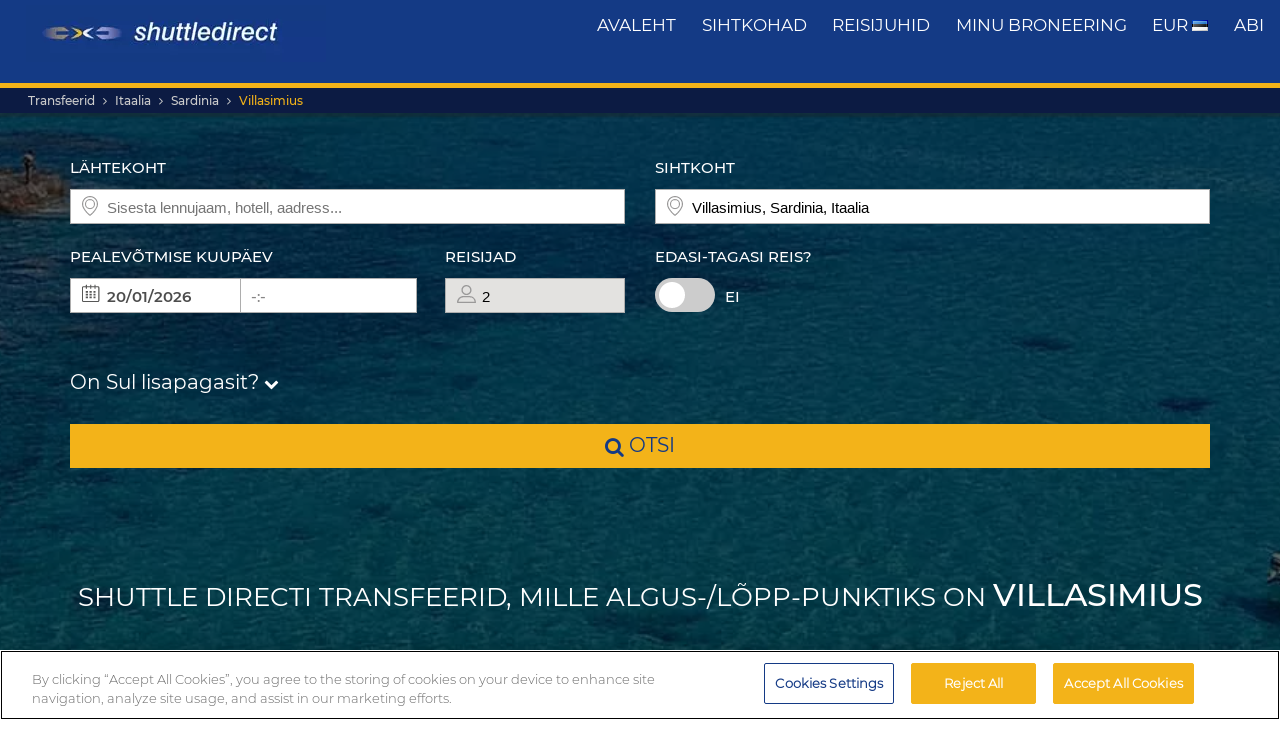

--- FILE ---
content_type: text/html; charset=UTF-8
request_url: https://www.shuttledirect.com/et/sihtkoht/it/villasimius.html
body_size: 20974
content:
<!DOCTYPE html><html lang="et" xml:lang="et" class="no-js" data-route="destination" data-ismobile="false" data-istablet="false" data-preselecteddate="19/01/2026" data-poidb='&#x7B;&quot;country&quot;&#x3A;&#x7B;&quot;id&quot;&#x3A;9,&quot;isoCode2&quot;&#x3A;&quot;IT&quot;,&quot;isoCode3&quot;&#x3A;&quot;ITA&quot;,&quot;latitude&quot;&#x3A;42.8333,&quot;longitude&quot;&#x3A;12.8333,&quot;moreImportantDestinations&quot;&#x3A;0,&quot;name&quot;&#x3A;&quot;Itaalia&quot;,&quot;slug&quot;&#x3A;&quot;italy&quot;,&quot;zoom&quot;&#x3A;0&#x7D;,&quot;id&quot;&#x3A;1294,&quot;images&quot;&#x3A;&#x7B;&quot;id&quot;&#x3A;678,&quot;name&quot;&#x3A;&quot;villasimius-1.jpg&quot;,&quot;order&quot;&#x3A;10&#x7D;,&quot;latitude&quot;&#x3A;39.13117,&quot;longitude&quot;&#x3A;9.53126,&quot;name&quot;&#x3A;&quot;Villasimius&quot;,&quot;nameType&quot;&#x3A;&quot;City&#x20;Code&quot;,&quot;province&quot;&#x3A;&#x7B;&quot;name&quot;&#x3A;&quot;Sardinia&quot;,&quot;slug&quot;&#x3A;&quot;sardinia&quot;&#x7D;,&quot;slug&quot;&#x3A;&quot;villasimius&quot;,&quot;slugEn&quot;&#x3A;&quot;villasimius&quot;,&quot;type&quot;&#x3A;&quot;C&quot;,&quot;distance&quot;&#x3A;0,&quot;feefoAverageRatio&quot;&#x3A;0,&quot;feefoSatisfactionPercentage&quot;&#x3A;0,&quot;latency&quot;&#x3A;0,&quot;zoom&quot;&#x3A;0&#x7D;' data-site="web" data-gpp="1" data-pickstack=""     
data-base-path="https://c1www.shuttledirect.com/images/shared/markers/"
><head><title>Lennujaamatransfeer, mille lähte-/sihtkohaks on Villasimius, Itaalia - Shuttle Direct</title><meta charset="UTF-8" /><meta http-equiv="X-UA-Compatible" content="IE=edge"><meta name="viewport" content="width=device-width, initial-scale=1.0, maximum-scale=1.0, user-scalable=no" /><meta name="robots" content="index, follow"><meta name="description" content="Parimad transfeerivalikud valitud sihtkohta - Villasimius, Itaalia. Hea saadavus ja suurepärased hinnad, usaldusväärne ja mugav transport. Broneeri meie soodsaimad transfeerid valitud sihtkohta - Villasimius." /><meta name="keywords" content="soodsad transfeerid, soodsad lennujaamatransfeerid, süstikbussi pakkumised, parimad lennujaamatransfeerid, takso, buss, süstikbuss, odavaid transfeer, odav, pakkumised, viimase hetke pakkumine, soodsaim, allahindlus, soodne, Euroopa, broneeri, broneering, otsi, leia, Villasimius, Itaalia" /><link rel="canonical" href="https://www.shuttledirect.com/et/sihtkoht/it/villasimius.html"/><link rel="alternate" href="https://www.shuttledirect.com/en/destination/it/villasimius.html" hreflang="x-default" /><link rel="alternate" href="https://www.shuttledirect.com/en/destination/it/villasimius.html" hreflang="en" /><link rel="alternate" href="https://www.shuttledirect.com/es/destino/it/villasimius.html" hreflang="es" /><link rel="alternate" href="https://www.shuttledirect.com/it/destinazione/it/villasimius.html" hreflang="it" /><link rel="alternate" href="https://www.shuttledirect.com/no/ankomststed/it/villasimius.html" hreflang="no" /><link rel="alternate" href="https://www.shuttledirect.com/fi/kohde/it/villasimius.html" hreflang="fi" /><link rel="alternate" href="https://www.shuttledirect.com/da/destinationer/it/villasimius.html" hreflang="da" /><link rel="alternate" href="https://www.shuttledirect.com/sv/destination/it/villasimius.html" hreflang="sv" /><link rel="alternate" href="https://www.shuttledirect.com/et/sihtkoht/it/villasimius.html" hreflang="et" /><link rel="alternate" href="https://www.shuttledirect.com/nl/bestemming/it/villasimius.html" hreflang="nl" /><link rel="alternate" href="https://www.shuttledirect.com/fr/destination/it/villasimius.html" hreflang="fr" /><link rel="alternate" href="https://www.shuttledirect.com/de/zielort/it/villasimius.html" hreflang="de" /><link rel="alternate" href="https://www.shuttledirect.com/ru/naznacheniya/it/villasimius.html" hreflang="ru" /><link rel="alternate" href="https://www.shuttledirect.com/pl/cel/it/villasimius.html" hreflang="pl" /><link rel="stylesheet" href="https://c1www.shuttledirect.com/shuttledirect/www/styles.5620454f.css" /><script>
            window.noZensmooth = true;
            window.stage = 1;
            window.isLoggedIn = false;
            window.dataLayer = [];
        </script><!-- Google Tag Manager --><script>(function (w, d, s, l, i) {
    w[l] = w[l] || [];
    w[l].push({
      'gtm.start':
        new Date().getTime(), event: 'gtm.js'
    });
    var f = d.getElementsByTagName(s)[0],
      j = d.createElement(s), dl = l != 'dataLayer' ? '&l=' + l : '';
    j.async = true;
    j.src =
      'https://www.googletagmanager.com/gtm.js?id=' + i + dl;
    f.parentNode.insertBefore(j, f);
  })(window, document, 'script', 'dataLayer', 'GTM-P4R9M6X');</script><script async src="https://www.googletagmanager.com/gtag/js?id=G-HGQQHG7C3T"></script><script>
  window.dataLayer = window.dataLayer || [];

  function gtag() {
    dataLayer.push(arguments);
  }

  gtag('js', new Date());
  gtag('config', 'G-HGQQHG7C3T');
  /*gtag('consent', 'default', {
      'analytics_storage': 'granted',
      'ad_storage': 'granted',
      'ad_user_data': 'granted',
      'ad_personalization': 'granted',
      'wait_for_update': "500"
  });*/
</script><script>
  // Note: AWC cookie is set server-side in the DefaultController with secure and httponly flags
  // Do NOT set the AWC cookie via JavaScript as it breaks AWIN's security requirements

  function getTravelType(num) {
    const num2 = Number(num);
    switch (num2) {
      case 0:
        return 'Economy';
      case 1:
        return 'Shuttle Service';
      case 2:
        return 'Business';
      case 3:
        return 'Low Cost';
      case 4:
        return 'Aquatic Shuttle';
      case 5:
        return 'Speedy Shuttle';
      case 6:
        return 'Premium Economy';
      case 7:
        return 'Premium';
      case 8:
        return 'Ecological';
      case 9:
        return 'Wheelchair Adapted';
      case 10:
        return 'Economy Van';
      case 11:
        return 'Business Van';
      case 12:
        return 'Bus Hire';
      case 13:
        return 'Luxury Bus Hire';
      case 14:
        return 'Ecological Van';
      case 15:
        return 'Taxi';
      case 16:
        return 'Taxi XL';
      case 17:
        return 'Premium Van';
      case 18:
        return 'Economy Van XL';
      case 19:
        return 'Minibus';
      case 20:
        return 'Luxury Minibus';
      case 21:
        return 'Aquatic';
      default:
        return 'Unknown';
    }
  }

  // Function to normalize and hash user data for Enhanced Conversions
  async function hashUserData(email, phone) {
    const hashedData = {};
    
    if (email) {
      // Normalize email: trim, lowercase, remove dots and plus signs
      const normalizedEmail = email.trim().toLowerCase().replace(/\./g, '').replace(/\+.*@/, '@');
      hashedData.sha_email = await sha256(normalizedEmail);
    }
    
    if (phone) {
      // Normalize phone: remove symbols, dashes, ensure country code
      const normalizedPhone = phone.replace(/[^\d+]/g, '');
      hashedData.sha_phone_number = await sha256(normalizedPhone);
    }
    
    return hashedData;
  }

  // SHA256 hash function
  async function sha256(message) {
    const msgBuffer = new TextEncoder().encode(message);
    const hashBuffer = await crypto.subtle.digest('SHA-256', msgBuffer);
    const hashArray = Array.from(new Uint8Array(hashBuffer));
    return hashArray.map(b => b.toString(16).padStart(2, '0')).join('');
  }

  // Function to handle link clicks with callback for analytics
  function handleLinkWithCallback(url, eventData) {
    let redirectCalled = false;
    
    const redirect = function() {
      if (!redirectCalled) {
        redirectCalled = true;
        document.location = url;
      }
    };
    
    // Add callback to event data
    eventData.eventCallback = redirect;
    
    // Push to dataLayer
    window.dataLayer.push(eventData);
    
    // Fallback redirect after 500ms
    setTimeout(redirect, 500);
  }

  function showArray(title, obj, step = 0) {
    // Initialize storage on first call: clear previous data and create container
    if (!step) {
      try {
        localStorage.removeItem('gtm_steps');
        localStorage.setItem('gtm_steps', JSON.stringify([]));
      } catch (e) {
        console.error('showArray localStorage init error', e);
      }
    }

    // Prepare entry to store
    const entry = {
      step: step,
      title: title || '',
      payload: null
    };

    try {
      // Try to deep-clone the object (will fail on circular refs)
      entry.payload = JSON.parse(JSON.stringify(obj));
    } catch (e) {
      try {
        entry.payload = String(obj);
      } catch (ee) {
        entry.payload = null;
      }
    }

    // Append entry to localStorage array
    try {
      const arr = JSON.parse(localStorage.getItem('gtm_steps') || '[]');
      arr.push(entry);
      localStorage.setItem('gtm_steps', JSON.stringify(arr));
    } catch (e) {
      console.error('showArray localStorage push error', e);
    }
  }

  document.addEventListener('DOMContentLoaded', function () {

    console.log('✅ Google Tag Manager script loaded 4');

    // First page
    const btnSearch = document.getElementById('searchBtn');
    if (btnSearch) {
      btnSearch.addEventListener('click', function () {
        console.log('✅ Click detected before form submit');
        try {
          const form = document.getElementById('shuttledirectForm');
          const formData = new FormData(form);
          const data = {};
          formData.forEach((value, key) => {
            data[key] = value;
          });

          showArray('data', data, 0);

          window.dataLayer.push({ecommerce: null});
          const payload = {
            event: "begin_checkout",
            ecommerce: {
              currency: data.currency || 'EUR',
              items: [{
                item_name: (data.suggestOrigen || '') + "-" + (data.suggestDestino || ''),
                item_id: (data.idsuggestOrigen || '') + "-" + (data.idsuggestDestino || ''),
                item_brand: "ShuttleDirect.com",
                item_category: "Transfer Service",
                item_category2: data.originHubType || '',
                item_category3: data.destinationHubType || '',
                item_category4: data.lang || '',
                item_category5: data.tipoTraslado || '',
                item_variant: data.idaVuelta === 'ida' ? 'One way' : 'Round trip',
                quantity: parseInt(data.pasajeros) || parseInt(data.fakePaxInput) || 1,
                price: 0, // Price is not available on the first page
              }]
            }
          }
          window.dataLayer.push(payload)
          if (typeof gtag === 'function') {
            gtag('event', 'begin_checkout', {
              ...payload.ecommerce,
              transport_type: 'beacon'
            });
          } else {
            console.error('no gtag function');
          }

          showArray('dataLayer', payload, 1);

        } catch (err) {
          console.error(err);
        }
      });
    }

    // Second page
    const forms = document.querySelectorAll('.quote-form');
    forms.forEach((form) => {
      const btn = form.querySelector('a.button');

      if (btn) {
        btn.addEventListener('click', function (event) {
          console.log('✅ Book now clicked');
          try {
            const formData = new FormData(form);
            const data = {};

            formData.forEach((value, key) => {
              data[key] = value;
            });

            showArray('data', data, 2);

            window.dataLayer.push({ecommerce: null});
            const payload = {
              event: "add_to_cart",
              ecommerce: {
                currency: data.currency || 'EUR',
                value: parseFloat(data.precio) || 0,
                items: [{
                  item_name: data.nombrePoi || 'Transfer Service',
                  item_id: data.idContratoOutbound || '',
                  price: parseFloat(data.precio) || 0,
                  item_brand: "ShuttleDirect.com",
                  item_category: getTravelType(data.tipoViajeSeleccionado),
                  item_category2: data.modeloVehiculo || '',
                  item_category3: data.idTipoVehiculo || '',
                  item_category4: data.idTransportista || '',
                  item_category5: data.lang || '',
                  item_variant: data.tipoVenta === '-1' ? 'Standard' : 'Special',
                  quantity: 0,
                }]
              }
            }
            window.dataLayer.push(payload)
            if (typeof gtag === 'function') {
              gtag('event', 'add_to_cart', {
                transport_type: 'beacon'
              });
            } else {
              console.error('no gtag function');
            }

            showArray('dataLayer', payload, 3);

          } catch (err) {
            console.error(err);
          }
        });
      }
    });


    // Third page
    const form3 = document.getElementById('fBook');
    const bookButtons = document.querySelectorAll('a.btn-book');

    bookButtons.forEach((btn) => {
      btn.addEventListener('click', function (event) {
        try {
          console.log('✅ BOOK clicked');

          const formData = new FormData(form3);
          const data = {};

          formData.forEach((value, key) => {
            data[key] = value;
          });

          showArray('data', data, 4);

          window.dataLayer.push({ecommerce: null});
          const payload = {
            event: 'add_payment_info',
            ecommerce: {
              currency: data.currency || 'EUR',
              value: parseFloat(data.value) || 0,
              items: [{
                item_name: (data.airport1 || '') + " - " + (data.hotel || ''),
                item_id: (data.airport1code || '') + "-" + (data.idPoi || data.idsuggestOrigen || ''),
                price: parseFloat(data.value) || 0,
                item_brand: "ShuttleDirect.com",
                item_category: "Transfer Service",
                item_category2: data.airline1 || '',
                item_category3: data.flight1 || '',
                item_category4: data.countryName || '',
                item_category5: data.idTipoPago || '',
                item_variant: data.accountType || 'private',
                quantity: 0,
              }]
            }
          }
          window.dataLayer.push(payload)
          if (typeof gtag === 'function') {
            gtag('event', 'add_payment_info', {
              ...payload.ecommerce,
              transport_type: 'beacon'
            });
          } else {
            console.error('no gtag function');
          }

          showArray('dataLayer', payload, 5);

        } catch (err) {
          console.error('❌ Error en evento BOOK:', err);
        }
      });
    });

    // Purchase event - triggered on receipt/confirmation page
    if (window.location.pathname.includes('/receipt.html') || window.location.pathname.includes('/confirmation')) {
      try {
        // Get purchase data from the page
        const purchaseData = {
          transaction_id: '',
          affiliation: 'ShuttleDirect',
          value: 0,
          tax: 0,
          currency: 'EUR',
          coupon: '',
          user_id: '',
          customer_email: '',
          customer_phone: ''
        };

        showArray('purchaseData', purchaseData, 6);

        // Hash user data for Enhanced Conversions
        hashUserData(purchaseData.customer_email, purchaseData.customer_phone).then(hashedUserData => {
          window.dataLayer.push({ecommerce: null});
          const purchasePayload = {
            event: "purchase",
            user_id: purchaseData.user_id,
            user_data: hashedUserData,
            ecommerce: {
              transaction_id: purchaseData.transaction_id,
              affiliation: purchaseData.affiliation,
              value: purchaseData.value,
              tax: purchaseData.tax,
              currency: purchaseData.currency,
              coupon: purchaseData.coupon,
              items: [{
                item_name: 'Airport' + " - " + 'Hotel',
                item_id: '' + "-" + '',
                price: purchaseData.value,
                item_brand: "ShuttleDirect.com",
                item_category: "Transfer Service",
                quantity: 1
              }]
            }
          };

          window.dataLayer.push(purchasePayload);
          showArray('purchasePayload', purchasePayload, 7);
          
          if (typeof gtag === 'function') {
            gtag('event', 'purchase', {
              transport_type: 'beacon'
            });
          }

          console.log('✅ Purchase event sent:', purchasePayload);

          // AWIN Conversion Tracking
          // Note: Primary tracking is done via Server-to-Server in ReceiptController
          // This frontend tracking is supplementary and uses the AWIN MasterTag if available
          
          // Check if we have the awc cookie (indicates AWIN traffic within 30-day window)
          function getCookie(name) {
            const value = `; ${document.cookie}`;
            const parts = value.split(`; ${name}=`);
            if (parts.length === 2) return parts.pop().split(';').shift();
            return null;
          }
          
          const awcCookie = getCookie('awc');
          
          // Only track if this is AWIN traffic (has the awc cookie from MasterTag)
          if (awcCookie) {
            try {
              console.log('AWIN traffic detected, sending frontend tracking');

              const isTestMode =
                window.location.hostname.includes('local') ||
                window.location.hostname.includes('pre.')
                  ? "1"
                  : "0";

              if (typeof AWIN !== 'undefined' && typeof AWIN.Tracking !== 'undefined') {
                // Get AWIN parameters from backend (passed via Twig)
                const awinBookingNumber = '';
                const commissionGroup = 'DEFAULT';
                const awinAmountGBP = '';
                const transactionVoucher = '';
                
                // Declare Conversion Tag in the documented way
                AWIN.Tracking.Sale = {};
                AWIN.Tracking.Sale.amount   = awinAmountGBP;
                AWIN.Tracking.Sale.channel  = 'aw';
                AWIN.Tracking.Sale.orderRef = awinBookingNumber;
                AWIN.Tracking.Sale.parts    = commissionGroup + ':' + awinAmountGBP;
                AWIN.Tracking.Sale.currency = 'GBP';
                AWIN.Tracking.Sale.voucher  = transactionVoucher;
                AWIN.Tracking.Sale.test     = isTestMode;
                console.log('✅ AWIN Conversion Tag declared for MasterTag:', AWIN.Tracking.Sale);

                // The AWIN.Tracking.Sale object is now defined.
                // The MasterTag will automatically detect this object when it loads and fire the conversion event.
                // A manual call to AWIN.Tracking.run() is not needed and would cause duplicate tracking.
                /*
                if (typeof AWIN.Tracking.run === 'function') {
                  AWIN.Tracking.run();
                  console.log('✅ AWIN Conversion Tag fired via MasterTag:', AWIN.Tracking.Sale);
                } else {
                  console.warn('⚠️ AWIN.Tracking.run is not a function – check MasterTag setup.');
                }
                */
                
                // Fall-back Conversion Pixel (mandatory component per AWIN docs)
                var awPixel = new Image(0, 0);
                awPixel.src = "https://www.awin1.com/sread.img?tt=ns&tv=2&merchant=120379&amount=" + 
                  encodeURIComponent(awinAmountGBP) + 
                  "&ch=aw&parts=" + encodeURIComponent(commissionGroup + ':' + awinAmountGBP) + 
                  "&ref=" + encodeURIComponent(awinBookingNumber) + 
                  "&vc=" + encodeURIComponent(transactionVoucher) + 
                  "&cr=GBP&testmode=" + encodeURIComponent(isTestMode);
                console.log('✅ AWIN Fall-back Conversion Pixel loaded');
              } else {
                console.log('ℹ️ AWIN MasterTag not loaded (S2S tracking remains primary)');
              }
            } catch (awinErr) {
              console.error('❌ Error in AWIN frontend tracking:', awinErr);
            }
          } else {
            console.log('ℹ️ No AWIN traffic detected, skipping frontend tracking (S2S handles it)');
          }
        });

      } catch (err) {
        console.error('❌ Error en evento PURCHASE:', err);
      }
    }

  });
</script><!-- Google Tracker --><script type="text/javascript">
    (function(i,s,o,g,r,a,m){i['GoogleAnalyticsObject']=r;i[r]=i[r]||function(){
    (i[r].q=i[r].q||[]).push(arguments)},i[r].l=1*new Date();a=s.createElement(o),
    m=s.getElementsByTagName(o)[0];a.async=1;a.src=g;m.parentNode.insertBefore(a,m)
    })(window,document,'script','//www.google-analytics.com/analytics.js','ga');

    ga('create', 'UA-1052669-1', 'auto', {'allowLinker': true});
    ga('require', 'linker');
    ga('linker:autoLink', ['shuttledirect.com', 'advanced.shuttle.com', 'secure.shuttle.com']);
    ga('send', 'pageview');
    ga('require', 'ecommerce');
</script><!-- End Google Tracker --><script type="application/ld+json">
{
  "@context": "http://schema.org",
  "@type": "Organization",
  "name": "ShuttleDirect.com",
  "url": "https://www.shuttledirect.com/",
  "sameAs": [
    "https://www.facebook.com/ShuttleDirect/",
    "https://twitter.com/ShuttleDirect",
    "https://plus.google.com/+shuttledirect",
    "https://www.linkedin.com/company/shuttledirect",
    "https://www.youtube.com/user/ShuttleDirectCom",
    "https://www.pinterest.com/ShuttleDirect/"
  ]
}
</script><!-- Facebook Pixel Code --><link rel="icon" type="image/x-icon" href="https://c1www.shuttledirect.com/images/shuttledirect/favicon.ico" /></head><body id="" class=" landingPage"><!-- Google Tag Manager (noscript) --><noscript><iframe src="https://www.googletagmanager.com/ns.html?id=GTM-P4R9M6X"
height="0" width="0" style="display:none;visibility:hidden"></iframe></noscript><!-- End Google Tag Manager (noscript) --><!-- Google Tag Manager (noscript) --><noscript><iframe src="https://www.googletagmanager.com/ns.html?id=GTM-5CCBQT&gtm_auth=MMG6bPhci5gdmaS_lBcL0Q&gtm_cookies_win=x"
height="0" width="0" style="display:none;visibility:hidden"></iframe></noscript><!-- End Google Tag Manager (noscript) --><header id="webHeader"><div id="logo"><a href="/et/" id="logoLink" ><img src="https://c1www.shuttledirect.com/images/shuttledirect/logo-shuttledirect-mobile.jpg" alt="ShuttleDirect.com" title="ShuttleDirect"/></a></div><div id="menu"><nav id="main" class="navMain"><div class="nav-mobile"><span></span><span></span><span></span><span></span></div><ul class="nav-list"><li class="nav-item"><a href="/et/" class="fa fa-home">Avaleht</a></li><li class="nav-item"><a href="/et/sihtkohad.html" class="fa fa-map-marker">sihtkohad</a></li><li class="nav-item"><a href="https://www.shuttledirect.com/blog/" target="_blank" class="fa fa-var-newspaper-o">reisijuhid</a></li><li class="nav-item"><a class="link fa fa-file-text-o" href="/et/privaatne/keskkond/minu-broneering.html" id="myBooking">Minu Broneering</a></li><li class="nav-item"><a href="#" class="fa fa-cogs" data-toggle="modal" data-target="#modalUserPreferences">
                        EUR <img class="flag-l flag-l-et" src="https://c1www.shuttledirect.com/images/shared/sprites/blank.gif" alt="Et" /></a></li><li class="nav-item"><a class="link fa fa-question-circle" href="/et/info/abi.html">Abi</a></li></ul></nav></div><nav class="breadcrumbs-container"><ol class="breadcrumbs"><li><a  href="/et/">Transfeerid</a></li><li><a href="/et/riik/ita.html">Itaalia</a></li><li><span>Sardinia</span></li><li class="active"><a class="last" href="/et/sihtkoht/it/villasimius.html">Villasimius</a></li></ol><script type="application/ld+json">
{
  "@context": "http://schema.org",
  "@type": "BreadcrumbList",
  "itemListElement": [{
        "@type": "ListItem",
        "position": 1,
        "item": {
            "@id": "https://www.shuttledirect.com/et/",
            "name": "Transfers"
        }
    }
                ,{
            "@type": "ListItem",
            "position": 2,
            "item": {
                            "@id": "https://www.shuttledirect.com/et/riik/ita.html",
              "name": "Itaalia"
            }
        }
                                                                                                                                                                                                            ,{
                        "@type": "ListItem",
                        "position": 3,
                        "item": {
                          "@id": "https://www.shuttledirect.com/et/sihtkoht/it/villasimius.html",
                          "name": "Villasimius"
                        }
                    }
                          ]
}
</script></nav></header><!-- SD Form --><div id="formContainer" class="form-container " style="background-image: url(https://c1www.shuttledirect.com/images/shared/destination/1294-villasimius-1.jpg); "><div class="dark"></div><div class="clearfix container"><div class="row"><div class="col-xs-12 hidden-xs"></div></div><div class="row"><div id="placesFormBlock" class="formWrapper clearfix " style=""><div class=" "><form id="shuttledirectForm" name="shuttledirectForm" class="" method="POST" action="/et/hinnapakkumine.html" accept-charset="utf-8"><input type="hidden" id="sId" name="sId" value="" /><input type="hidden" id="clientId" name="clientId" value="" /><input type="hidden" id="clientPaymentTypeId" name="clientPaymentTypeId" value="" /><input type="hidden" id="tId" name="tId" value="" /><input type="hidden" id="rb" name="rb" value="" /><input type="hidden" id="http_referer" name="http_referer" value=""/><input type="hidden" id="lang" name="lang" value="Et"/><input type="hidden" id="currency" name="currency" value="EUR"/><input type="hidden" name="tiempoPaso1" value="1768674005" /><input type="hidden" id="coordenadasOrigenFormateadas" name="coordenadasOrigenFormateadas" value=""/><input type="hidden" id="coordenadasDestinoFormateadas" name="coordenadasDestinoFormateadas" value="3913117,953126"/><input type="hidden" id="cod" name="cod" value=""><input type="hidden" value="" name="etiquetaTrackComisionista" /><input type="hidden" id="tipoVenta" name="tipoVenta" value="-1"/><input type="hidden" name="fromAffiliateArea" value="" /><input type="hidden" value="" name="affiliateBookingCode" /><input type="hidden" name="hdl" value="" /><input type="hidden" name="qnt" value="" /><input type="hidden" name="ft" value="" /><input type="hidden" name="br" value="" /><input type="hidden" name="bl" value="" /><input type="hidden" id="idaVuelta" name="idaVuelta" value="ida" /><input type="hidden" id="idsuggestOrigen" name="idsuggestOrigen" value=""/><input type="hidden" id="hubOrigen" name="hubOrigen" value="0"/><input type="hidden" id="tablaOrigen" name="tablaOrigen" value=""/><input type="hidden" id="idsuggestDestino" name="idsuggestDestino" value="1294"/><input type="hidden" id="hubDestino" name="hubDestino" value="0"/><input type="hidden" id="tablaDestino" name="tablaDestino" value="Poblacion"/><input type="hidden" id="idPoi" name="idPoi" value="-1"/><input type="hidden" name="tipoTraslado" id="tipoTraslado" value="7" /><input type="hidden" name="originHubType" id="originHubType" value="" /><input type="hidden" name="originTypes" id="originTypes" value="" /><input type="hidden" name="originAddr" id="originAddr" value="" /><input type="hidden" name="destinationTypes" id="destinationTypes" value="" /><input type="hidden" name="destinationHubType" id="destinationHubType" value="" /><input type="hidden" name="destinationAddr" id="destinationAddr" value="" /><input type="hidden" name="placeIdOrigen" id="placeIdOrigen" value="" /><input type="hidden" name="placeOrigenCoords" id="placeOrigenCoords" value="" /><input type="hidden" name="placeIdDestino" id="placeIdDestino" value="" /><input type="hidden" name="placeDestinoCoords" id="placeDestinoCoords" value="" /><input type="hidden" name="originGooglePlace" id="originGooglePlace" value="" /><input type="hidden" name="destinationGooglePlace" id="destinationGooglePlace" value="" /><div class="clearfix"><div id="formHeader" class="formBlock clearfix"><div class="col-xs-12 col-sm-6"><div class="autosuggests"><div class="col-xs-12 padding-zero"><div class="form-group" id="originContainer"><label>Lähtekoht</label><div class="textInput full"><span class="form2-icon form2-icon--marker"></span><input autocomplete="off" type="text" name="suggestOrigen" id="suggestOrigen" class="full" tabindex="10" placeholder="Sisesta lennujaam, hotell, aadress..." value="" /><span aria-hidden="true" class="glyphicon form-control-feedback glyphicon-remove suggest-remove"></span></div><p class="errorForm" id="suggestOrigenError">Lähtekoht tundmatu. Kontrolli sisestatut ja tee valik pakutud tulemuste hulgast.</p></div></div></div></div><div class="col-xs-12 col-sm-6"><div class="col-xs-12 padding-zero"><div class="form-group" id="destinationContainer"><label>Sihtkoht</label><div class="textInput full"><span class="form2-icon form2-icon--marker"></span><input autocomplete="off" type="text" name="suggestDestino" id="suggestDestino" class="textInput" tabindex="20" placeholder="Sisesta lennujaam, hotell, aadress..." value="Villasimius, Sardinia, Itaalia" /><span aria-hidden="true" class="glyphicon form-control-feedback glyphicon-remove suggest-remove"></span></div><p class="errorForm" id="suggestDestinoError">Sihtkoht tundmatu. Kontrolli sisestatut ja tee valik pakutud tulemuste hulgast.</p></div></div></div></div><div id="formBody" class="formBlock clearfix "><div class="col-xs-12 col-md-6"><div id="outboundDate" class="grouped"><div class="form-group "><label>Pealevõtmise kuupäev</label><div class="textInput" id="outboundCalendar"><span class="form2-icon form2-icon--calendar toggleCalendar outbound"></span><span id="selectedOutboundDate" class="date"><input type="text" readonly name="fechaIda" id="fechaIda" value="19/01/2026" /></span><span id="selectedOutboundTime" class="time"><input type="text" readonly name="horaIda" id="horaIda" value="-:-" /></span></div></div><div class="form-group pax "><label>Reisijad</label><div class="textInput disabled" id="fakePax"><span class="form2-icon form2-icon--pax"></span><input type="text" name="fakePaxInput" id="fakePaxInput" class="full" value="2" readonly /></div><p class="errorForm" id="passengersError">Peaksid valima vähemalt ühe täiskasvanud reisija.</p></div></div></div><div class="col-xs-12 col-md-6 "><div id="returnDate" class="grouped"><div class="form-group btns "><label>Edasi-tagasi reis?</label><label class="switch"><input id="switcher" type="checkbox" ><span class="slider round"></span></label><span id="label-switcher">Ei</span></div><div class="form-group return "><label id="returnLabel">Tagasisõidu kuupäev</label><div class="textInput disabled" id="returnCalendar"><span class="form2-icon form2-icon--calendar toggleCalendar return"></span><span id="selectedReturnDate" class="date"><input type="text" readonly name="fechaVuelta" id="fechaVuelta" value="28/01/2026" /></span><span id="selectedReturnTime" class="time"><input type="text" readonly name="horaVuelta" id="horaVuelta" value="-:-" /></span></div></div></div></div><div class="col-xs-12 "><div id="additionalLuggageTxt"><h3 id="additionalLuggageLink">On Sul lisapagasit? <span><i class="fa fa-chevron-down"></i></span></h3></div></div></div><div class="formBlock"><div class="col-xs-12 "><button type="submit" class="button" id="searchBtn"><i class="fa fa-search"></i> otsi</button></div></div><div id="pax-popup" class="popcontainer pax-popup arrow_box"><div class="popupTitle p5"><span>Reisijad</span><a class="closePop button" title="Sulge">Valmis</a></div><div class="passengersContainer"><ul><li><p class="passengerslist" id="adultPassengersContainer"><label for="adultPassengers" class="passengerstext">Täiskasvanut</label><input readonly id="adultPassengers" type="text" value="2" name="pasajeros"><span class="plus addAdult"><span class="form2-icon form2-icon--plus">+</span></span><span class="minus minus--adult removeAdult "><span class="form2-icon form2-icon--minus">-</span></span></p></li><li><p class="passengerslist" id="childPassengersContainer"><label for="childPassengers" class="passengerstext">Last</label><input readonly id="childPassengers" type="text" value="0" name="children"><span class="plus addChild"><span class="form2-icon form2-icon--plus">+</span></span><span class="minus minus--child removeChild disabled"><span class="form2-icon form2-icon--minus">-</span></span></p></li></ul><div id="ajaxChildren"></div><p id="errorPassengers">Peaksid valima vähemalt ühe täiskasvanud reisija.</p><p class="errorForm" id="childrenError">Palun täpsusta lapse vanus.</p></div></div><div id="extras-popup" class="popcontainer extras-popup arrow_box"><div class="popupTitle p5"><span>Lisapagas</span><a class="closePop button" alt="Sulge" title="Sulge">Valmis</a></div><div class="extrasContainer"><p>Igal reisijal on õigus kaasa võtta üks tavasuuruses pagasiühik ja üks väike käsipagasi ühik (näiteks käekott või sülearvutikott). Kui Sul on kaasas rohkem pagasit, väga suured kohvrid või spordivarustus, tee oma valik allpool olevate võimaluste hulgast:</p><ul class="clearfix"><li class="col-xs-12 col-sm-6"><p class="extraslist clearfix" id="extraContainer1"><label class="extrastext"><span>Lisakott (max 20kg/tk)</span><a tabindex="0" role="button" data-toggle="popover" data-html="true" data-placement="bottom" data-trigger="focus" title="Lisakott (max 20kg/tk)" data-content="<img class='img-responsive' src='https://c1www.shuttledirect.com/images/shared/additional-luggage/additional-18.png' alt='Lisakott (max 20kg/tk)' />"><i class="fa fa-info-circle"></i></a></label><input type="hidden" name="extra1Id" id="extra1Id" value="18" /><input type="text" name="extra1Val" id="extra1Val" class="inputExtra" value="0"><span id="addExtra1" class="plus addExtra"><span class="form2-icon form2-icon--plus">+</span></span><span id="removeExtra1" class="minus removeExtra disabled"><span class="form2-icon form2-icon--minus">-</span></span></p></li><li class="col-xs-12 col-sm-6"><p class="extraslist clearfix" id="extraContainer2"><label class="extrastext"><span>Lisapagas (max 30kg/tk)</span><a tabindex="0" role="button" data-toggle="popover" data-html="true" data-placement="bottom" data-trigger="focus" title="Lisapagas (max 30kg/tk)" data-content="<img class='img-responsive' src='https://c1www.shuttledirect.com/images/shared/additional-luggage/additional-50.png' alt='Lisapagas (max 30kg/tk)' />"><i class="fa fa-info-circle"></i></a></label><input type="hidden" name="extra2Id" id="extra2Id" value="50" /><input type="text" name="extra2Val" id="extra2Val" class="inputExtra" value="0"><span id="addExtra2" class="plus addExtra"><span class="form2-icon form2-icon--plus">+</span></span><span id="removeExtra2" class="minus removeExtra disabled"><span class="form2-icon form2-icon--minus">-</span></span></p></li><li class="col-xs-12 col-sm-6"><p class="extraslist clearfix" id="extraContainer3"><label class="extrastext"><span>Lumelaud</span><a tabindex="0" role="button" data-toggle="popover" data-html="true" data-placement="bottom" data-trigger="focus" title="Lumelaud" data-content="<img class='img-responsive' src='https://c1www.shuttledirect.com/images/shared/additional-luggage/additional-51.png' alt='Lumelaud' />"><i class="fa fa-info-circle"></i></a></label><input type="hidden" name="extra3Id" id="extra3Id" value="51" /><input type="text" name="extra3Val" id="extra3Val" class="inputExtra" value="0"><span id="addExtra3" class="plus addExtra"><span class="form2-icon form2-icon--plus">+</span></span><span id="removeExtra3" class="minus removeExtra disabled"><span class="form2-icon form2-icon--minus">-</span></span></p></li><li class="col-xs-12 col-sm-6"><p class="extraslist clearfix" id="extraContainer4"><label class="extrastext"><span>Jalgratas (max 20kg/tk)</span><a tabindex="0" role="button" data-toggle="popover" data-html="true" data-placement="bottom" data-trigger="focus" title="Jalgratas (max 20kg/tk)" data-content="<img class='img-responsive' src='https://c1www.shuttledirect.com/images/shared/additional-luggage/additional-1.png' alt='Jalgratas (max 20kg/tk)' />"><i class="fa fa-info-circle"></i></a></label><input type="hidden" name="extra4Id" id="extra4Id" value="1" /><input type="text" name="extra4Val" id="extra4Val" class="inputExtra" value="0"><span id="addExtra4" class="plus addExtra"><span class="form2-icon form2-icon--plus">+</span></span><span id="removeExtra4" class="minus removeExtra disabled"><span class="form2-icon form2-icon--minus">-</span></span></p></li><li class="col-xs-12 col-sm-6"><p class="extraslist clearfix" id="extraContainer5"><label class="extrastext"><span>Golfikott (max 15kg/tk)</span><a tabindex="0" role="button" data-toggle="popover" data-html="true" data-placement="bottom" data-trigger="focus" title="Golfikott (max 15kg/tk)" data-content="<img class='img-responsive' src='https://c1www.shuttledirect.com/images/shared/additional-luggage/additional-5.png' alt='Golfikott (max 15kg/tk)' />"><i class="fa fa-info-circle"></i></a></label><input type="hidden" name="extra5Id" id="extra5Id" value="5" /><input type="text" name="extra5Val" id="extra5Val" class="inputExtra" value="0"><span id="addExtra5" class="plus addExtra"><span class="form2-icon form2-icon--plus">+</span></span><span id="removeExtra5" class="minus removeExtra disabled"><span class="form2-icon form2-icon--minus">-</span></span></p></li><li class="col-xs-12 col-sm-6"><p class="extraslist clearfix" id="extraContainer6"><label class="extrastext"><span>Suusad / Lumelaud (max 15kg/tk)</span><a tabindex="0" role="button" data-toggle="popover" data-html="true" data-placement="bottom" data-trigger="focus" title="Suusad / Lumelaud (max 15kg/tk)" data-content="<img class='img-responsive' src='https://c1www.shuttledirect.com/images/shared/additional-luggage/additional-7.png' alt='Suusad / Lumelaud (max 15kg/tk)' />"><i class="fa fa-info-circle"></i></a></label><input type="hidden" name="extra6Id" id="extra6Id" value="7" /><input type="text" name="extra6Val" id="extra6Val" class="inputExtra" value="0"><span id="addExtra6" class="plus addExtra"><span class="form2-icon form2-icon--plus">+</span></span><span id="removeExtra6" class="minus removeExtra disabled"><span class="form2-icon form2-icon--minus">-</span></span></p></li><li class="col-xs-12 col-sm-6"><p class="extraslist clearfix" id="extraContainer7"><label class="extrastext"><span>Surfilaud</span><a tabindex="0" role="button" data-toggle="popover" data-html="true" data-placement="bottom" data-trigger="focus" title="Surfilaud" data-content="<img class='img-responsive' src='https://c1www.shuttledirect.com/images/shared/additional-luggage/additional-44.png' alt='Surfilaud' />"><i class="fa fa-info-circle"></i></a></label><input type="hidden" name="extra7Id" id="extra7Id" value="44" /><input type="text" name="extra7Val" id="extra7Val" class="inputExtra" value="0"><span id="addExtra7" class="plus addExtra"><span class="form2-icon form2-icon--plus">+</span></span><span id="removeExtra7" class="minus removeExtra disabled"><span class="form2-icon form2-icon--minus">-</span></span></p></li><li class="col-xs-12 col-sm-6"><p class="extraslist clearfix" id="extraContainer8"><label class="extrastext"><span>Purjelaud</span><a tabindex="0" role="button" data-toggle="popover" data-html="true" data-placement="bottom" data-trigger="focus" title="Purjelaud" data-content="<img class='img-responsive' src='https://c1www.shuttledirect.com/images/shared/additional-luggage/additional-45.png' alt='Purjelaud' />"><i class="fa fa-info-circle"></i></a></label><input type="hidden" name="extra8Id" id="extra8Id" value="45" /><input type="text" name="extra8Val" id="extra8Val" class="inputExtra" value="0"><span id="addExtra8" class="plus addExtra"><span class="form2-icon form2-icon--plus">+</span></span><span id="removeExtra8" class="minus removeExtra disabled"><span class="form2-icon form2-icon--minus">-</span></span></p></li><li class="col-xs-12 col-sm-6"><p class="extraslist clearfix" id="extraContainer9"><label class="extrastext"><span>Elektriline invaskuuter</span><a tabindex="0" role="button" data-toggle="popover" data-html="true" data-placement="bottom" data-trigger="focus" title="Elektriline invaskuuter" data-content="<img class='img-responsive' src='https://c1www.shuttledirect.com/images/shared/additional-luggage/additional-63.png' alt='Elektriline invaskuuter' />"><i class="fa fa-info-circle"></i></a></label><input type="hidden" name="extra9Id" id="extra9Id" value="63" /><input type="text" name="extra9Val" id="extra9Val" class="inputExtra" value="0"><span id="addExtra9" class="plus addExtra"><span class="form2-icon form2-icon--plus">+</span></span><span id="removeExtra9" class="minus removeExtra disabled"><span class="form2-icon form2-icon--minus">-</span></span></p></li><li class="col-xs-12 col-sm-6"><p class="extraslist clearfix" id="extraContainer10"><label class="extrastext"><span>Ratastool (manuaalne)</span><a tabindex="0" role="button" data-toggle="popover" data-html="true" data-placement="bottom" data-trigger="focus" title="Ratastool (manuaalne)" data-content="<img class='img-responsive' src='https://c1www.shuttledirect.com/images/shared/additional-luggage/additional-26.png' alt='Ratastool (manuaalne)' />"><i class="fa fa-info-circle"></i></a></label><input type="hidden" name="extra10Id" id="extra10Id" value="26" /><input type="text" name="extra10Val" id="extra10Val" class="inputExtra" value="0"><span id="addExtra10" class="plus addExtra"><span class="form2-icon form2-icon--plus">+</span></span><span id="removeExtra10" class="minus removeExtra disabled"><span class="form2-icon form2-icon--minus">-</span></span></p></li><li class="col-xs-12 col-sm-6"><p class="extraslist clearfix" id="extraContainer11"><label class="extrastext"><span>Väike koer või kass pehmes IATA tingimustele vastavas reisikotis või -kastis (max 8kg)</span><a tabindex="0" role="button" data-toggle="popover" data-html="true" data-placement="bottom" data-trigger="focus" title="Väike koer või kass pehmes IATA tingimustele vastavas reisikotis või -kastis (max 8kg)" data-content="<img class='img-responsive' src='https://c1www.shuttledirect.com/images/shared/additional-luggage/additional-56.png' alt='Väike koer või kass pehmes IATA tingimustele vastavas reisikotis või -kastis (max 8kg)' />"><i class="fa fa-info-circle"></i></a></label><input type="hidden" name="extra11Id" id="extra11Id" value="56" /><input type="text" name="extra11Val" id="extra11Val" class="inputExtra" value="0"><span id="addExtra11" class="plus addExtra"><span class="form2-icon form2-icon--plus">+</span></span><span id="removeExtra11" class="minus removeExtra disabled"><span class="form2-icon form2-icon--minus">-</span></span></p></li><li class="col-xs-12 col-sm-6"><p class="extraslist clearfix" id="extraContainer12"><label class="extrastext"><span>Keskmises suuruses lemmikloom IATA tingimustele vastavas reisikastis (max 20kg)</span><a tabindex="0" role="button" data-toggle="popover" data-html="true" data-placement="bottom" data-trigger="focus" title="Keskmises suuruses lemmikloom IATA tingimustele vastavas reisikastis (max 20kg)" data-content="<img class='img-responsive' src='https://c1www.shuttledirect.com/images/shared/additional-luggage/additional-57.png' alt='Keskmises suuruses lemmikloom IATA tingimustele vastavas reisikastis (max 20kg)' />"><i class="fa fa-info-circle"></i></a></label><input type="hidden" name="extra12Id" id="extra12Id" value="57" /><input type="text" name="extra12Val" id="extra12Val" class="inputExtra" value="0"><span id="addExtra12" class="plus addExtra"><span class="form2-icon form2-icon--plus">+</span></span><span id="removeExtra12" class="minus removeExtra disabled"><span class="form2-icon form2-icon--minus">-</span></span></p></li><li class="col-xs-12 col-sm-6"><p class="extraslist clearfix" id="extraContainer13"><label class="extrastext"><span>Suur lemmikloom IATA tingimustele vastavas reisikastis (max 35kg)</span><a tabindex="0" role="button" data-toggle="popover" data-html="true" data-placement="bottom" data-trigger="focus" title="Suur lemmikloom IATA tingimustele vastavas reisikastis (max 35kg)" data-content="<img class='img-responsive' src='https://c1www.shuttledirect.com/images/shared/additional-luggage/additional-58.png' alt='Suur lemmikloom IATA tingimustele vastavas reisikastis (max 35kg)' />"><i class="fa fa-info-circle"></i></a></label><input type="hidden" name="extra13Id" id="extra13Id" value="58" /><input type="text" name="extra13Val" id="extra13Val" class="inputExtra" value="0"><span id="addExtra13" class="plus addExtra"><span class="form2-icon form2-icon--plus">+</span></span><span id="removeExtra13" class="minus removeExtra disabled"><span class="form2-icon form2-icon--minus">-</span></span></p></li></ul></div></div><div id="cal-pop-out" class="popcontainer cal-popup-out arrow_box arrow_box_sin calendarPopup"><div class="col-sm-12"><div class="popupTitle p5"><span>Väljuv reis</span><a class="closePop button" alt="Sulge" title="Sulge">Valmis</a></div></div><div class="col-sm-6"><div id="showSingleChangeDate" class="showSingleChangeDate"><span class="changedate"><span class="form2-icon form2-icon--calendar"></span>&nbsp;
                <span id="outboundDateTitle">Lennu saabumise kuupäev</span></span></div><div id="showSingle" class="notranslate calpadding"></div></div><div class="col-sm-6"><div class="timeSelector"><span class="changetime"><span class="form2-icon form2-icon--time"></span>&nbsp;
                <span id="outboundTimeTitle">Lennu saabumise aeg</span></span><p id="outboundTimeText">Palun sisesta oma lennu saabumise (mitte väljalennu) kuupäev ja kellaaeg vastavalt lennufirma informatsioonile. Juht arvestab lisaks pagasi kättesaamiseks ning piirikontrolli läbimiseks kuluva ajaga.</p><div class="select"><select id="outboundHour" name="outboundHour" class="selectTime outbound"><option value="">Tunnid</option><option  value="00">00</option><option  value="01">01</option><option  value="02">02</option><option  value="03">03</option><option  value="04">04</option><option  value="05">05</option><option  value="06">06</option><option  value="07">07</option><option  value="08">08</option><option  value="09">09</option><option  value="10">10</option><option  value="11">11</option><option  value="12">12</option><option  value="13">13</option><option  value="14">14</option><option  value="15">15</option><option  value="16">16</option><option  value="17">17</option><option  value="18">18</option><option  value="19">19</option><option  value="20">20</option><option  value="21">21</option><option  value="22">22</option><option  value="23">23</option></select><div class="select__arrow"></div></div><span class="points">:</span><div class="select"><select id="outboundMins" name="outboundMins" class="selectTime outbound"><option value="">Minutid</option><option  value="00">00</option><option  value="05">05</option><option  value="10">10</option><option  value="15">15</option><option  value="20">20</option><option  value="25">25</option><option  value="30">30</option><option  value="35">35</option><option  value="40">40</option><option  value="45">45</option><option  value="50">50</option><option  value="55">55</option></select><div class="select__arrow"></div></div><p class="errorForm" id="outboundHourError">Palun vali tunnid.</p><p class="errorForm" id="outboundMinsError">Palun vali minutid.</p></div></div></div><div id="cal-pop-ret" class="popcontainer cal-popup-ret arrow_box arrow_box_ren calendarPopup"><div class="col-sm-12"><div class="popupTitle p5"><span>Edasi-tagasi reis</span><a class="closePop button" alt="Sulge" title="Sulge">Valmis</a></div></div><div class="col-sm-6"><div id="showSingleChangeDate" class="showSingleChangeDate"><span class="changedate"><span class="form2-icon form2-icon--calendar"></span>&nbsp;
                <span id="returnDateTitle">Tagasilennu kuupäev</span></span></div><div id="showReturn" class="notranslate calpadding"></div></div><div class="col-sm-6"><div class="timeSelector"><span class="changetime"><span class="form2-icon form2-icon--time"></span>&nbsp;
                <span id="returnTimeTitle">Lennu väljumise aeg</span></span><p id="returnTimeText">Palun sisesta lennu väljumise kuupäev ja kellaaeg vastavalt lennufirma informatsioonile. Pealevõtmise aeg arvutatakse automaatselt, võttes arvesse lennujaama sõitmisele ja lennule registreerimisele kuluvat aega.</p><div class="select"><select id="returnHour" name="returnHour" class="selectTime return"><option value="">Tunnid</option><option  value="00">00</option><option  value="01">01</option><option  value="02">02</option><option  value="03">03</option><option  value="04">04</option><option  value="05">05</option><option  value="06">06</option><option  value="07">07</option><option  value="08">08</option><option  value="09">09</option><option  value="10">10</option><option  value="11">11</option><option  value="12">12</option><option  value="13">13</option><option  value="14">14</option><option  value="15">15</option><option  value="16">16</option><option  value="17">17</option><option  value="18">18</option><option  value="19">19</option><option  value="20">20</option><option  value="21">21</option><option  value="22">22</option><option  value="23">23</option></select><div class="select__arrow"></div></div><span class="points">:</span><div class="select"><select id="returnMins" name="returnMins" class="selectTime return"><option value="">Minutid</option><option  value="00">00</option><option  value="05">05</option><option  value="10">10</option><option  value="15">15</option><option  value="20">20</option><option  value="25">25</option><option  value="30">30</option><option  value="35">35</option><option  value="40">40</option><option  value="45">45</option><option  value="50">50</option><option  value="55">55</option></select><div class="select__arrow"></div></div><p class="errorForm" id="returnHourError">Palun vali tunnid.</p><p class="errorForm" id="returnMinsError">Palun vali minutid.</p></div></div></div></div></form><ul id="selectedExtrasList" class=""></ul></div></div></div></div><div id="afterForm" class=" desktop"><div id="afterFormContent"><div class="dark"></div><div class="pr pl prel"><h1>Shuttle Directi Transfeerid, mille algus-/lõpp-punktiks on <span>Villasimius</span></h1></div><div id="needHelp" class="prel"><span class="call icon-trust icon-trust--call"></span><p><a href="/et/info/abi.html">
                Vajad abi?
                <span>Võta meiega ühendust</span></a></p><span class="guarantee  icon-trust icon-trust--guarantee"></span></div><div class="afterFormContent prel"><div class="pr pl"><div id="globalFeefo" class="rated"><div class="boxContentTop"><div class="comment"><p>All very good, communication, punctuality, car, baby seat, everything was perfect! Thanks a lot!</p><span class="separator"></span><p class="customer"><span>Ms O D, kelle elukoht on Prantsusmaa</span></p></div><script type="application/ld+json">
            {
                "@context":"http://schema.org",
                "@type": "Product",
                "name": "Shuttle Directi Transfeerid, mille algus-/lõpp-punktiks on Villasimius",
                "brand": "ShuttleDirect.com",
                "review":
                {
                    "@type":"Review",
                    "reviewRating":
                    {
                        "@type":"Rating",
                        "bestRating": "5",
                        "ratingValue": "4",
                        "worstRating": "1"
                    },
                    "author":
                    {
                        "@type":"Person",
                        "name":"Ms O D"
                    },
                                        "datePublished": "2015-08-23",
                                        "reviewBody":"All&#x20;very&#x20;good,&#x20;communication,&#x20;punctuality,&#x20;car,&#x20;baby&#x20;seat,&#x20;everything&#x20;was&#x20;perfect&#x21;&#x20;Thanks&#x20;a&#x20;lot&#x21;"
                },
                "aggregateRating": {
                  "@type":"AggregateRating",
                  "ratingValue": "4.90",
                  "bestRating": "5",
                  "ratingCount": "15"
                }
            }
        </script><div class="valoracionMedia" ><span >Shuttle Directi Transfeerid, mille algus-/lõpp-punktiks on Villasimius</span><span ><span  style="display:none;">4.90</span><span content="98%" class="porcentaje"><a class="ancla" href="#feefo">98%</a></span><span  content="15"></span></span><span class="rating"><i class="fa fa-star"></i><i class="fa fa-star"></i><i class="fa fa-star"></i><i class="fa fa-star"></i></span></div></div><div class="boxContentBottom"><div class="independent">
            Score from <span itemprop='reviewCount' content='15'><a class='ancla' href='#feefo'>15</a></span> independent comments by <img src="https://c1www.shuttledirect.com/images/shared/logos/feefo-small.png" /></div></div><div class="clearfix"></div></div></div></div></div><div class="afterFormFooter prel"><div class="pr pl"><span class="icon-trust icon-trust--visa"></span><span class="icon-trust icon-trust--master"></span><span class="icon-trust icon-trust--american"></span><span class="icon-trust icon-trust--diners"></span><span class="icon-trust icon-trust--delta"></span><span class="icon-trust icon-trust--jcb"></span><span class="icon-trust icon-trust--dotTravel"></span><span class="icon-trust icon-trust--secure-payment"></span></div></div></div></div><!-- SD Form --><section id="contenidoShuttleDirect"><section id="tiposTransferVehiculo" class="block block--grey-background afterForm"><div class="dark"></div><div class="container"><div class="row"><div class="block__content clearfix"><header class="block__header"><h2>Transfeerid ja sõidukite tüübid</h2><p class="subtitle">Pole tähtis, kas eelistate isikliku autojuhiga luksuslikku privaattransfeeri või taskukohast lennujaamabussi, meie sõbralikud juhid annavad endast parima, et toimetada teid ukseläveni rahulolevatena.</p></header><div class="col-md-6 col-sm-6"><div class="type private clearfix"><h3>Privaatne transfeer koos juhiga</h3><img class="img-responsive lazyload" data-src="https://c1www.shuttledirect.com/images/shuttledirect/transfers-vehicle-types/vehiculo_87.png" id="imgSalon"><div class="detalleServicio clearfix"><ul><li><i class="fa fa-check-circle-o" aria-hidden="true"></i> Erasõiduk koos juhiga</li><li><i class="fa fa-check-circle-o" aria-hidden="true"></i> Uksest-ukseni teenus</li><li><i class="fa fa-check-circle-o" aria-hidden="true"></i> Juht kohtub teiega isiklikult</li><li><i class="fa fa-check-circle-o" aria-hidden="true"></i> Sõiduk ainult teile</li></ul></div></div></div><div class="col-md-6 col-sm-6"><div class="type shared clearfix"><h3>Jagatud sõit süstikbussiga</h3><img class="img-responsive lazyload" data-src="https://c1www.shuttledirect.com/images/shuttledirect/transfers-vehicle-types/vehiculo_81.png" id="imgService"><div class="detalleServicio clearfix"><ul><li><i class="fa fa-check-circle-o" aria-hidden="true"></i> Süstikbussi teenus</li><li><i class="fa fa-check-circle-o" aria-hidden="true"></i> Jagatud sõit</li><li><i class="fa fa-check-circle-o" aria-hidden="true"></i> Eelmääratud kohtumispunkt</li><li><i class="fa fa-check-circle-o" aria-hidden="true"></i> Süstikbuss või sarnane</li></ul></div></div></div></div></div><div class="clearfix"></div></div></section><section id="conexionesPoi" class="block" title="Villasimius, Sardinia, Itaalia - kuidas sinna saada." ><article id="mapContainer" title="Villasimius, Sardinia, Itaalia - kuidas sinna saada"><div class="container"><div class="row"><header class="block__header"><h2 class="block__header__title">Villasimius, Sardinia, Itaalia - kuidas sinna saada</h2><p class="subtitle">Villasimius: Mis on vahemaa, kui alguspunkt on...</p></header><div class="col-sm-12 col-md-6"><div class="distanceBox"><table class="table table-no-more"><thead><tr><th colspan="2" data-title="Villasimius - lähimad lennujaamad"><h3>Villasimius - lähimad lennujaamad</h3></th></tr></thead><tbody><tr><td data-title="Lennujaam"><i class="fa fa-plane" aria-hidden="true"></i><a class="aeropuerto" title="Cagliari lennujaam (CAG)" href="/et/lennujaam/cag.html">Cagliari lennujaam (CAG)</a></td><td data-title="Vahemaa" class="distance">
                                                                                                                                                                    42.96 Km
                                    </td><tr><td data-title="Lennujaam"><i class="fa fa-plane" aria-hidden="true"></i><a class="aeropuerto" title="Alghero lennujaam (AHO)" href="/et/lennujaam/aho.html">Alghero lennujaam (AHO)</a></td><td data-title="Vahemaa" class="distance">
                                                                                                                                                                    197.09 Km
                                    </td><tr><td data-title="Lennujaam"><i class="fa fa-plane" aria-hidden="true"></i><a class="aeropuerto" title="Olbia lennujaam (OLB)" href="/et/lennujaam/olb.html">Olbia lennujaam (OLB)</a></td><td data-title="Vahemaa" class="distance">
                                                                                                                                                                    197.17 Km
                                    </td></tbody></table></div></div><div class="col-sm-12 col-md-6"><div class="distanceBox"><table class="table table-no-more"><thead><tr><th colspan="2"><h3>Villasimius - lähimad sadamad</h3></th></tr></thead><tbody><tr><td data-title="Kruiisisadam"><i class="fa fa-ship" aria-hidden="true"></i><a title="Santa Maria Navarrese turismisadam" href="/et/sadam/pitnava.html">
                                            Santa Maria Navarrese turismisadam
                                        </a></td><td data-title="Vahemaa" class="distance">
                                                                                                                                                                    96.65 Km
                                    </td></tr></tbody></table></div></div><div class="clearfix"></div><div class="col-md-12"><div id="map" class="block--blue-background lazyload"><div id="reactMap"
                             data-poi="&#x7B;&quot;address&quot;&#x3A;null,&quot;boundingBox&quot;&#x3A;null,&quot;code&quot;&#x3A;null,&quot;isoCode2&quot;&#x3A;null,&quot;country&quot;&#x3A;&#x7B;&quot;code&quot;&#x3A;null,&quot;isoCode2&quot;&#x3A;&quot;IT&quot;,&quot;isoCode3&quot;&#x3A;&quot;ITA&quot;,&quot;id&quot;&#x3A;9,&quot;latitude&quot;&#x3A;42.8333,&quot;longitude&quot;&#x3A;12.8333,&quot;moreImportantDestinations&quot;&#x3A;null,&quot;name&quot;&#x3A;&quot;Itaalia&quot;,&quot;telephonePrefix&quot;&#x3A;null,&quot;slug&quot;&#x3A;&quot;italy&quot;,&quot;zoom&quot;&#x3A;null&#x7D;,&quot;description&quot;&#x3A;null,&quot;id&quot;&#x3A;1294,&quot;images&quot;&#x3A;&#x7B;&quot;id&quot;&#x3A;678,&quot;name&quot;&#x3A;&quot;villasimius-1.jpg&quot;,&quot;order&quot;&#x3A;10&#x7D;,&quot;latitude&quot;&#x3A;39.13117,&quot;longitude&quot;&#x3A;9.53126,&quot;name&quot;&#x3A;&quot;Villasimius&quot;,&quot;nameType&quot;&#x3A;&quot;City&#x20;Code&quot;,&quot;number&quot;&#x3A;null,&quot;postalCode&quot;&#x3A;null,&quot;province&quot;&#x3A;&#x7B;&quot;name&quot;&#x3A;&quot;Sardinia&quot;,&quot;slug&quot;&#x3A;&quot;sardinia&quot;&#x7D;,&quot;town&quot;&#x3A;null,&quot;slug&quot;&#x3A;&quot;villasimius&quot;,&quot;slugEn&quot;&#x3A;&quot;villasimius&quot;,&quot;telephonePrefix&quot;&#x3A;null,&quot;type&quot;&#x3A;&quot;C&quot;&#x7D;"
                             data-points="&#x7B;&quot;airports&quot;&#x3A;&#x5B;&#x7B;&quot;code&quot;&#x3A;&quot;cag&quot;,&quot;latitude&quot;&#x3A;39.2570842032895,&quot;longitude&quot;&#x3A;9.05997511801688,&quot;htmlTitle&quot;&#x3A;&quot;&lt;h3&gt;Cagliari&#x20;lennujaam&#x20;&#x28;CAG&#x29;&lt;&#x5C;&#x2F;h3&gt;&lt;br&gt;&lt;a&#x20;title&#x3D;&#x5C;&quot;Cagliari&#x20;lennujaam&#x20;&#x28;CAG&#x29;&#x5C;&quot;&#x20;href&#x3D;&#x5C;&quot;&#x5C;&#x2F;et&#x5C;&#x2F;lennujaam&#x5C;&#x2F;cag.html&#x5C;&quot;&#x20;target&#x3D;&#x5C;&quot;_blank&#x5C;&quot;&gt;Cagliari&#x20;lennujaam&#x20;&#x28;CAG&#x29;&lt;&#x5C;&#x2F;a&gt;&quot;,&quot;description&quot;&#x3A;&quot;Cagliari&#x20;lennujaam&#x20;&#x28;CAG&#x29;&quot;,&quot;type&quot;&#x3A;&quot;A&quot;,&quot;url&quot;&#x3A;&quot;&#x5C;&#x2F;et&#x5C;&#x2F;lennujaam&#x5C;&#x2F;cag.html&quot;&#x7D;,&#x7B;&quot;code&quot;&#x3A;&quot;aho&quot;,&quot;latitude&quot;&#x3A;40.6287745340033,&quot;longitude&quot;&#x3A;8.29570185087511,&quot;htmlTitle&quot;&#x3A;&quot;&lt;h3&gt;Alghero&#x20;lennujaam&#x20;&#x28;AHO&#x29;&lt;&#x5C;&#x2F;h3&gt;&lt;br&gt;&lt;a&#x20;title&#x3D;&#x5C;&quot;Alghero&#x20;lennujaam&#x20;&#x28;AHO&#x29;&#x5C;&quot;&#x20;href&#x3D;&#x5C;&quot;&#x5C;&#x2F;et&#x5C;&#x2F;lennujaam&#x5C;&#x2F;aho.html&#x5C;&quot;&#x20;target&#x3D;&#x5C;&quot;_blank&#x5C;&quot;&gt;Alghero&#x20;lennujaam&#x20;&#x28;AHO&#x29;&lt;&#x5C;&#x2F;a&gt;&quot;,&quot;description&quot;&#x3A;&quot;Alghero&#x20;lennujaam&#x20;&#x28;AHO&#x29;&quot;,&quot;type&quot;&#x3A;&quot;A&quot;,&quot;url&quot;&#x3A;&quot;&#x5C;&#x2F;et&#x5C;&#x2F;lennujaam&#x5C;&#x2F;aho.html&quot;&#x7D;,&#x7B;&quot;code&quot;&#x3A;&quot;olb&quot;,&quot;latitude&quot;&#x3A;40.904333781883,&quot;longitude&quot;&#x3A;9.51378692232125,&quot;htmlTitle&quot;&#x3A;&quot;&lt;h3&gt;Olbia&#x20;lennujaam&#x20;&#x28;OLB&#x29;&lt;&#x5C;&#x2F;h3&gt;&lt;br&gt;&lt;a&#x20;title&#x3D;&#x5C;&quot;Olbia&#x20;lennujaam&#x20;&#x28;OLB&#x29;&#x5C;&quot;&#x20;href&#x3D;&#x5C;&quot;&#x5C;&#x2F;et&#x5C;&#x2F;lennujaam&#x5C;&#x2F;olb.html&#x5C;&quot;&#x20;target&#x3D;&#x5C;&quot;_blank&#x5C;&quot;&gt;Olbia&#x20;lennujaam&#x20;&#x28;OLB&#x29;&lt;&#x5C;&#x2F;a&gt;&quot;,&quot;description&quot;&#x3A;&quot;Olbia&#x20;lennujaam&#x20;&#x28;OLB&#x29;&quot;,&quot;type&quot;&#x3A;&quot;A&quot;,&quot;url&quot;&#x3A;&quot;&#x5C;&#x2F;et&#x5C;&#x2F;lennujaam&#x5C;&#x2F;olb.html&quot;&#x7D;&#x5D;,&quot;ports&quot;&#x3A;&#x5B;&#x7B;&quot;code&quot;&#x3A;&quot;pitnava&quot;,&quot;latitude&quot;&#x3A;39.99136,&quot;longitude&quot;&#x3A;9.69274,&quot;htmlTitle&quot;&#x3A;&quot;&lt;h3&gt;Santa&#x20;Maria&#x20;Navarrese&#x20;turismisadam&lt;&#x5C;&#x2F;h3&gt;&lt;br&gt;&lt;a&#x20;title&#x3D;&#x5C;&quot;Santa&#x20;Maria&#x20;Navarrese&#x20;turismisadam&#x5C;&quot;&#x20;href&#x3D;&#x5C;&quot;&#x5C;&#x2F;et&#x5C;&#x2F;sadam&#x5C;&#x2F;pitnava.html&#x5C;&quot;&#x20;target&#x3D;&#x5C;&quot;_blank&#x5C;&quot;&gt;Santa&#x20;Maria&#x20;Navarrese&#x20;turismisadam&lt;&#x5C;&#x2F;a&gt;&quot;,&quot;description&quot;&#x3A;&quot;Santa&#x20;Maria&#x20;Navarrese&#x20;turismisadam&quot;,&quot;type&quot;&#x3A;&quot;P&quot;,&quot;url&quot;&#x3A;&quot;&#x5C;&#x2F;et&#x5C;&#x2F;sadam&#x5C;&#x2F;pitnava.html&quot;&#x7D;&#x5D;,&quot;stations&quot;&#x3A;&#x5B;&#x5D;&#x7D;"
                             data-imgpath="https://c1www.shuttledirect.com/images/shared/markers/"
                             data-buttonclasses="button show-map"
                             data-maptype="destination"
                             data-buttontext="Näita kaarti"
                             data-zoom="6"
                             data-scale="149"
                             data-texts="&#x7B;&quot;airports&quot;&#x3A;&#x7B;&quot;title&quot;&#x3A;&quot;N&#x5C;u00e4ita&#x20;lennujaamu&#x20;kaardil&quot;,&quot;desc&quot;&#x3A;&quot;Villasimius&#x20;-&#x20;l&#x5C;u00e4himad&#x20;lennujaamad&#x20;kaardil&quot;&#x7D;,&quot;stations&quot;&#x3A;&#x7B;&quot;title&quot;&#x3A;&quot;N&#x5C;u00e4ita&#x20;raudteejaamu&#x20;kaardil&quot;,&quot;desc&quot;&#x3A;&quot;Villasimius&#x20;-&#x20;l&#x5C;u00e4himad&#x20;raudteejaamad&#x20;kaardil&quot;&#x7D;,&quot;ports&quot;&#x3A;&#x7B;&quot;title&quot;&#x3A;&quot;N&#x5C;u00e4ita&#x20;sadamaid&#x20;kaardil&quot;,&quot;desc&quot;&#x3A;&quot;Villasimius&#x20;-&#x20;l&#x5C;u00e4himad&#x20;sadamad&#x20;kaardil&quot;&#x7D;&#x7D;"></div></div></div></div></div></article></section><div class="container"><div class="row"><aside id="whyShuttle" class="block "><header class="block__header"><h2 class="block__header__title">Miks kasutada ShuttleDirect.com&#039;i?</h2><p class="subtitle">Mugav ja soodne transport</p></header><div class="col-xs-12 col-sm-6 col-md-3"><div class="whyItem"><i class="fa fa-percent" aria-hidden="true"></i><h3>Madalad hinnad</h3><strong>Pole broneerimistasusid · Pole krediitkaardi lisatasusid</strong></div></div><div class="col-xs-12 col-sm-6 col-md-3"><div class="whyItem"><i class="fa fa-hourglass-end" aria-hidden="true"></i><h3>Säästa raha & aega</h3><strong>Fikseeritud hinnad · Ilma üllatusteta</strong></div></div><div class="col-xs-12 col-sm-6 col-md-3"><div class="whyItem"><i class="fa fa-check-square-o" aria-hidden="true"></i><h3>Usaldusväärne</h3><strong>Hoolikalt valitud transpordiettevõtted</strong></div></div><div class="col-xs-12 col-sm-6 col-md-3"><div class="whyItem"><i class="fa fa-lightbulb-o" aria-hidden="true"></i><h3>Mugav</h3><strong>Veebis broneerimine võtab alla minuti · Halda oma broneeringut veebis</strong></div></div></aside></div></div></section><section id="feefoReview" class="block block--grey-background"><div class="container"><div class="row"><header class="block__header"><h2 class="block__header__title">Sõltumatu tagasiside kontrollitud klientidelt</h2><a href="https://ww2.feefo.com/en-US/reviews/shuttle-direct-uk" target="_blank"><img alt="Feefo logo" border="0" class="lazyload"
                         data-src="https://c1www.shuttledirect.com/images/shared/logos/feefoLogoNeutro.png"
                         title="Lugege, mida meie kliendid meist arvavad" /></a><p>ShuttleDirecti arvustused - Villasimius</p></header><div id="feefo" class="clearfix"><div class="col-sm-6"><div class='bloque'><div class="datosCliente"><img class='flag-all flag-all-ch' src='https://c1www.shuttledirect.com/images/shared/sprites/blank.gif' /><span>Hr. S  from Switzerland</span><div class='fecha'>(21/06/2025)</div></div><div class='enlaceDestino'><span class="rating"><i class="fa fa-star"></i><i class="fa fa-star"></i><i class="fa fa-star"></i><i class="fa fa-star"></i><i class="fa fa-star"></i><meta itemprop="ratingValue" content="5"></span><a href="/et/lennujaam/cag.html">Cagliari lennujaam (CAG)</a>
                                                            - <a href="/et/sihtkoht/it/villasimius.html">Villasimius</a><small>(Economy Van)</small></div><div class="serviceRating"><h5>Shuttle Directi broneerimisteenus</h5><p class='serviceComment' itemprop='description'>Top Service and driver! 
thanx</p></div><div class="serviceRating"><h5>Transpordifirma teenus</h5><p class='serviceComment' itemprop='description'>Top Service and driver! 
thanx</p></div></div><script type="application/ld+json">
            {
                "@context":"http://schema.org",
                "@type": "Product",
                "name": "Shuttle Directi Transfeerid, mille algus-/lõpp-punktiks on Villasimius",
                "brand": "ShuttleDirect.com",
                "review":
                {
                    "@type":"Review",
                    "reviewRating":
                    {
                        "@type":"Rating",
                        "bestRating": "5",
                        "ratingValue": "5",
                        "worstRating": "1"
                    },
                    "author":
                    {
                        "@type":"Person",
                        "name":"Hr. S "
                    },
                    "datePublished": "2025-06-21",
                    "reviewBody":"Top&#x20;Service&#x20;and&#x20;driver&#x21;&#x20;&#x0A;thanx&#x20;Top&#x20;Service&#x20;and&#x20;driver&#x21;&#x20;&#x0A;thanx"
                }
            }
        </script></div><div class="col-sm-6"><div class='bloque'><div class="datosCliente"><img class='flag-all flag-all-es' src='https://c1www.shuttledirect.com/images/shared/sprites/blank.gif' /><span>Sra. V  from Spain</span><div class='fecha'>(21/08/2024)</div></div><div class='enlaceDestino'><span class="rating"><i class="fa fa-star"></i><i class="fa fa-star"></i><i class="fa fa-star"></i><i class="fa fa-star"></i><i class="fa fa-star"></i><meta itemprop="ratingValue" content="5"></span><a href="/et/lennujaam/cag.html">Cagliari lennujaam (CAG)</a>
                                                            - <a href="/et/sihtkoht/it/villasimius.html">Villasimius</a><small>(Economy)</small></div><div class="serviceRating"><h5>Shuttle Directi broneerimisteenus</h5><p class='serviceComment' itemprop='description'>Destaco la puntualidad del servicio, la comunicación directa con los conductores que siempre llamaron antes de recogernos y su profesionalidad y amabilidad.</p></div><div class="serviceRating"><h5>Transpordifirma teenus</h5><p class='serviceComment' itemprop='description'>Destaco la puntualidad del servicio, la comunicación directa con los conductores que siempre llamaron antes de recogernos y su profesionalidad y amabilidad.</p></div></div><script type="application/ld+json">
            {
                "@context":"http://schema.org",
                "@type": "Product",
                "name": "Shuttle Directi Transfeerid, mille algus-/lõpp-punktiks on Villasimius",
                "brand": "ShuttleDirect.com",
                "review":
                {
                    "@type":"Review",
                    "reviewRating":
                    {
                        "@type":"Rating",
                        "bestRating": "5",
                        "ratingValue": "5",
                        "worstRating": "1"
                    },
                    "author":
                    {
                        "@type":"Person",
                        "name":"Sra. V "
                    },
                    "datePublished": "2024-08-21",
                    "reviewBody":"Destaco&#x20;la&#x20;puntualidad&#x20;del&#x20;servicio,&#x20;la&#x20;comunicaci&#x00F3;n&#x20;directa&#x20;con&#x20;los&#x20;conductores&#x20;que&#x20;siempre&#x20;llamaron&#x20;antes&#x20;de&#x20;recogernos&#x20;y&#x20;su&#x20;profesionalidad&#x20;y&#x20;amabilidad.&#x20;Destaco&#x20;la&#x20;puntualidad&#x20;del&#x20;servicio,&#x20;la&#x20;comunicaci&#x00F3;n&#x20;directa&#x20;con&#x20;los&#x20;conductores&#x20;que&#x20;siempre&#x20;llamaron&#x20;antes&#x20;de&#x20;recogernos&#x20;y&#x20;su&#x20;profesionalidad&#x20;y&#x20;amabilidad."
                }
            }
        </script></div><div class="clearfix"></div><div class="col-sm-6"><div class='bloque'><div class="datosCliente"><img class='flag-all flag-all-de' src='https://c1www.shuttledirect.com/images/shared/sprites/blank.gif' /><span>Hr. J  from Germany</span><div class='fecha'>(30/09/2020)</div></div><div class='enlaceDestino'><span class="rating"><i class="fa fa-star"></i><i class="fa fa-star"></i><i class="fa fa-star"></i><i class="fa fa-star"></i><i class="fa fa-star"></i><meta itemprop="ratingValue" content="5"></span><a href="/et/lennujaam/cag.html">Cagliari lennujaam (CAG)</a>
                                                            - <a href="/et/sihtkoht/it/villasimius.html">Villasimius</a><small>(Shuttle Service)</small></div><div class="serviceRating"><h5>Shuttle Directi broneerimisteenus</h5><p class='serviceComment' itemprop='description'>Toller Service, sehr pünktlich. Fahrzeug in sehr guten Zustand und eine sehr gu5e Abwicklung.<br /></p></div><div class="serviceRating"><h5>Transpordifirma teenus</h5><p class='serviceComment' itemprop='description'>Alles top, sehr gute Abwicklung und sehr pünktlich, Fahrzeug In sehr gutem Zustand.</p></div></div><script type="application/ld+json">
            {
                "@context":"http://schema.org",
                "@type": "Product",
                "name": "Shuttle Directi Transfeerid, mille algus-/lõpp-punktiks on Villasimius",
                "brand": "ShuttleDirect.com",
                "review":
                {
                    "@type":"Review",
                    "reviewRating":
                    {
                        "@type":"Rating",
                        "bestRating": "5",
                        "ratingValue": "5",
                        "worstRating": "1"
                    },
                    "author":
                    {
                        "@type":"Person",
                        "name":"Hr. J "
                    },
                    "datePublished": "2020-09-30",
                    "reviewBody":"Toller&#x20;Service,&#x20;sehr&#x20;p&#x00FC;nktlich.&#x20;Fahrzeug&#x20;in&#x20;sehr&#x20;guten&#x20;Zustand&#x20;und&#x20;eine&#x20;sehr&#x20;gu5e&#x20;Abwicklung.&lt;br&#x20;&#x2F;&gt;&#x20;Alles&#x20;top,&#x20;sehr&#x20;gute&#x20;Abwicklung&#x20;und&#x20;sehr&#x20;p&#x00FC;nktlich,&#x20;Fahrzeug&#x20;In&#x20;sehr&#x20;gutem&#x20;Zustand."
                }
            }
        </script></div><div class="col-sm-6"><div class='bloque'><div class="datosCliente"><img class='flag-all flag-all-de' src='https://c1www.shuttledirect.com/images/shared/sprites/blank.gif' /><span>Hr. J  from Germany</span><div class='fecha'>(20/09/2020)</div></div><div class='enlaceDestino'><span class="rating"><i class="fa fa-star"></i><i class="fa fa-star"></i><i class="fa fa-star"></i><i class="fa fa-star"></i><i class="fa fa-star"></i><meta itemprop="ratingValue" content="5"></span><a href="/et/lennujaam/cag.html">Cagliari lennujaam (CAG)</a>
                                                            - <a href="/et/sihtkoht/it/villasimius.html">Villasimius</a><small>(Shuttle Service)</small></div><div class="serviceRating"><h5>Shuttle Directi broneerimisteenus</h5><p class='serviceComment' itemprop='description'>Toller Service alles super funktioniert<br /></p></div><div class="serviceRating"><h5>Transpordifirma teenus</h5><p class='serviceComment' itemprop='description'>Alles top, sehr nette Fahrerin und unkompliziert</p></div></div><script type="application/ld+json">
            {
                "@context":"http://schema.org",
                "@type": "Product",
                "name": "Shuttle Directi Transfeerid, mille algus-/lõpp-punktiks on Villasimius",
                "brand": "ShuttleDirect.com",
                "review":
                {
                    "@type":"Review",
                    "reviewRating":
                    {
                        "@type":"Rating",
                        "bestRating": "5",
                        "ratingValue": "5",
                        "worstRating": "1"
                    },
                    "author":
                    {
                        "@type":"Person",
                        "name":"Hr. J "
                    },
                    "datePublished": "2020-09-20",
                    "reviewBody":"Toller&#x20;Service&#x20;alles&#x20;super&#x20;funktioniert&lt;br&#x20;&#x2F;&gt;&#x20;Alles&#x20;top,&#x20;sehr&#x20;nette&#x20;Fahrerin&#x20;und&#x20;unkompliziert"
                }
            }
        </script></div><div class="clearfix"></div><div class="col-sm-6"><div class='bloque'><div class="datosCliente"><img class='flag-all flag-all-pt' src='https://c1www.shuttledirect.com/images/shared/sprites/blank.gif' /><span>Mr M  from Portugal</span><div class='fecha'>(08/09/2020)</div></div><div class='enlaceDestino'><span class="rating"><i class="fa fa-star"></i><i class="fa fa-star"></i><i class="fa fa-star"></i><i class="fa fa-star"></i><i class="fa fa-star"></i><meta itemprop="ratingValue" content="5"></span><a href="/et/lennujaam/cag.html">Cagliari lennujaam (CAG)</a>
                                                            - <a href="/et/sihtkoht/it/villasimius.html">Villasimius</a><small>(Shuttle Service)</small></div><div class="serviceRating"><h5>Shuttle Directi broneerimisteenus</h5><p class='serviceComment' itemprop='description'>Utilizei este serviço pela primeira vez e fiquei muito bem impressionada: pontualidade, simpatia, disponibilidade, viagem com conforto e motoristas simpáticos e muito correctos!</p></div><div class="serviceRating"><h5>Transpordifirma teenus</h5><p class='serviceComment' itemprop='description'>Utilizei este serviço pela primeira vez e fiquei muito bem impressionada: pontualidade, simpatia, disponibilidade, viagem com conforto e motoristas simpáticos e muito correctos!</p></div></div><script type="application/ld+json">
            {
                "@context":"http://schema.org",
                "@type": "Product",
                "name": "Shuttle Directi Transfeerid, mille algus-/lõpp-punktiks on Villasimius",
                "brand": "ShuttleDirect.com",
                "review":
                {
                    "@type":"Review",
                    "reviewRating":
                    {
                        "@type":"Rating",
                        "bestRating": "5",
                        "ratingValue": "5",
                        "worstRating": "1"
                    },
                    "author":
                    {
                        "@type":"Person",
                        "name":"Mr M "
                    },
                    "datePublished": "2020-09-08",
                    "reviewBody":"Utilizei&#x20;este&#x20;servi&#x00E7;o&#x20;pela&#x20;primeira&#x20;vez&#x20;e&#x20;fiquei&#x20;muito&#x20;bem&#x20;impressionada&#x3A;&#x20;pontualidade,&#x20;simpatia,&#x20;disponibilidade,&#x20;viagem&#x20;com&#x20;conforto&#x20;e&#x20;motoristas&#x20;simp&#x00E1;ticos&#x20;e&#x20;muito&#x20;correctos&#x21;&#x20;Utilizei&#x20;este&#x20;servi&#x00E7;o&#x20;pela&#x20;primeira&#x20;vez&#x20;e&#x20;fiquei&#x20;muito&#x20;bem&#x20;impressionada&#x3A;&#x20;pontualidade,&#x20;simpatia,&#x20;disponibilidade,&#x20;viagem&#x20;com&#x20;conforto&#x20;e&#x20;motoristas&#x20;simp&#x00E1;ticos&#x20;e&#x20;muito&#x20;correctos&#x21;"
                }
            }
        </script></div><div class="col-sm-6"><div class='bloque'><div class="datosCliente"><img class='flag-all flag-all-nl' src='https://c1www.shuttledirect.com/images/shared/sprites/blank.gif' /><span>Mrs M  from Netherlands</span><div class='fecha'>(21/07/2019)</div></div><div class='enlaceDestino'><span class="rating"><i class="fa fa-star"></i><i class="fa fa-star"></i><i class="fa fa-star"></i><i class="fa fa-star"></i><i class="fa fa-star"></i><meta itemprop="ratingValue" content="5"></span><a href="/et/lennujaam/cag.html">Cagliari lennujaam (CAG)</a>
                                                            - <a href="/et/sihtkoht/it/villasimius.html">Villasimius</a><small>(Economy)</small></div><div class="serviceRating"><h5>Shuttle Directi broneerimisteenus</h5><p class='serviceComment' itemprop='description'>It was Very Good! Next time again</p></div><div class="serviceRating"><h5>Transpordifirma teenus</h5><p class='serviceComment' itemprop='description'>It was Very Good! Next time again</p></div></div><script type="application/ld+json">
            {
                "@context":"http://schema.org",
                "@type": "Product",
                "name": "Shuttle Directi Transfeerid, mille algus-/lõpp-punktiks on Villasimius",
                "brand": "ShuttleDirect.com",
                "review":
                {
                    "@type":"Review",
                    "reviewRating":
                    {
                        "@type":"Rating",
                        "bestRating": "5",
                        "ratingValue": "5",
                        "worstRating": "1"
                    },
                    "author":
                    {
                        "@type":"Person",
                        "name":"Mrs M "
                    },
                    "datePublished": "2019-07-21",
                    "reviewBody":"It&#x20;was&#x20;Very&#x20;Good&#x21;&#x20;Next&#x20;time&#x20;again&#x20;It&#x20;was&#x20;Very&#x20;Good&#x21;&#x20;Next&#x20;time&#x20;again"
                }
            }
        </script></div><div class="clearfix"></div><div class="col-sm-6"><div class='bloque'><div class="datosCliente"><img class='flag-all flag-all-gb' src='https://c1www.shuttledirect.com/images/shared/sprites/blank.gif' /><span>Mrs M  from United Kingdom</span><div class='fecha'>(01/08/2018)</div></div><div class='enlaceDestino'><span class="rating"><i class="fa fa-star"></i><i class="fa fa-star"></i><i class="fa fa-star"></i><i class="fa fa-star"></i><i class="fa fa-star"></i><meta itemprop="ratingValue" content="5"></span><a href="/et/lennujaam/cag.html">Cagliari lennujaam (CAG)</a>
                                                            - <a href="/et/sihtkoht/it/villasimius.html">Villasimius</a><small>(Economy)</small></div><div class="serviceRating"><h5>Shuttle Directi broneerimisteenus</h5><p class='serviceComment' itemprop='description'>Made the start & end of my holiday perfect</p></div><div class="serviceRating"><h5>Transpordifirma teenus</h5><p class='serviceComment' itemprop='description'>Made the start & end of my holiday perfect</p></div></div><script type="application/ld+json">
            {
                "@context":"http://schema.org",
                "@type": "Product",
                "name": "Shuttle Directi Transfeerid, mille algus-/lõpp-punktiks on Villasimius",
                "brand": "ShuttleDirect.com",
                "review":
                {
                    "@type":"Review",
                    "reviewRating":
                    {
                        "@type":"Rating",
                        "bestRating": "5",
                        "ratingValue": "5",
                        "worstRating": "1"
                    },
                    "author":
                    {
                        "@type":"Person",
                        "name":"Mrs M "
                    },
                    "datePublished": "2018-08-01",
                    "reviewBody":"Made&#x20;the&#x20;start&#x20;&amp;&#x20;end&#x20;of&#x20;my&#x20;holiday&#x20;perfect&#x20;Made&#x20;the&#x20;start&#x20;&amp;&#x20;end&#x20;of&#x20;my&#x20;holiday&#x20;perfect"
                }
            }
        </script></div><div class="col-sm-6"><div class='bloque'><div class="datosCliente"><img class='flag-all flag-all-gb' src='https://c1www.shuttledirect.com/images/shared/sprites/blank.gif' /><span>Mr M  from United Kingdom</span><div class='fecha'>(14/10/2016)</div></div><div class='enlaceDestino'><span class="rating"><i class="fa fa-star"></i><i class="fa fa-star"></i><i class="fa fa-star"></i><i class="fa fa-star"></i><i class="fa fa-star"></i><meta itemprop="ratingValue" content="5"></span><a href="/et/lennujaam/cag.html">Cagliari lennujaam (CAG)</a>
                                                            - <a href="/et/sihtkoht/it/villasimius.html">Villasimius</a><small>(Economy)</small></div><div class="serviceRating"><h5>Shuttle Directi broneerimisteenus</h5><p class='serviceComment' itemprop='description'>Our in bound flight was delayed by 1hr and the driver was polite and helpful
Our out bound driver was also polite and on time</p></div><div class="serviceRating"><h5>Transpordifirma teenus</h5><p class='serviceComment' itemprop='description'>Our in bound flight was delayed by 1hr and the driver was polite and helpful
Our out bound driver was also polite and on time</p></div></div><script type="application/ld+json">
            {
                "@context":"http://schema.org",
                "@type": "Product",
                "name": "Shuttle Directi Transfeerid, mille algus-/lõpp-punktiks on Villasimius",
                "brand": "ShuttleDirect.com",
                "review":
                {
                    "@type":"Review",
                    "reviewRating":
                    {
                        "@type":"Rating",
                        "bestRating": "5",
                        "ratingValue": "5",
                        "worstRating": "1"
                    },
                    "author":
                    {
                        "@type":"Person",
                        "name":"Mr M "
                    },
                    "datePublished": "2016-10-14",
                    "reviewBody":"Our&#x20;in&#x20;bound&#x20;flight&#x20;was&#x20;delayed&#x20;by&#x20;1hr&#x20;and&#x20;the&#x20;driver&#x20;was&#x20;polite&#x20;and&#x20;helpful&#x0A;Our&#x20;out&#x20;bound&#x20;driver&#x20;was&#x20;also&#x20;polite&#x20;and&#x20;on&#x20;time&#x20;Our&#x20;in&#x20;bound&#x20;flight&#x20;was&#x20;delayed&#x20;by&#x20;1hr&#x20;and&#x20;the&#x20;driver&#x20;was&#x20;polite&#x20;and&#x20;helpful&#x0A;Our&#x20;out&#x20;bound&#x20;driver&#x20;was&#x20;also&#x20;polite&#x20;and&#x20;on&#x20;time"
                }
            }
        </script></div><div class="clearfix"></div><div class="col-sm-6"><div class='bloque'><div class="datosCliente"><img class='flag-all flag-all-de' src='https://c1www.shuttledirect.com/images/shared/sprites/blank.gif' /><span>Fr. S  from Germany</span><div class='fecha'>(10/08/2016)</div></div><div class='enlaceDestino'><span class="rating"><i class="fa fa-star"></i><i class="fa fa-star"></i><i class="fa fa-star"></i><i class="fa fa-star"></i><i class="fa fa-star"></i><meta itemprop="ratingValue" content="5"></span><a href="/et/lennujaam/cag.html">Cagliari lennujaam (CAG)</a>
                                                            - <a href="/et/sihtkoht/it/villasimius.html">Villasimius</a><small>(Economy)</small></div><div class="serviceRating"><h5>Shuttle Directi broneerimisteenus</h5><p class='serviceComment' itemprop='description'>Bislang waren wir immer sehr zufrieden - pünktlich, unkompliziert, zuverlässig! Freundliche, sichere Fahrer!<br/></p></div><div class="serviceRating"><h5>Transpordifirma teenus</h5><p class='serviceComment' itemprop='description'>Alles hat gut geklappt trotz unserer Verspätung am Flughafen in Cagliari. Allerdings mussten wir bei der Rückreise unsere Koffer selbst zu einem vereinbarten Standort bringen (zum Glück bergab, bei deren Transport uns der Vermieter geholfen hat), da unsere Unterkunft nicht an einer asphaltierten - wenngleich öffentlichen - Straße lag. Auf der Hinfahrt habe der Fahrer den Fehler gemacht, uns direkt dorthin zu bringen. Wir sind sehr froh über diesen "Fehler", denn unsere Unterkunft lag ein paar hundert Meter den Berg hoch - unbeleuchtet.</p></div></div><script type="application/ld+json">
            {
                "@context":"http://schema.org",
                "@type": "Product",
                "name": "Shuttle Directi Transfeerid, mille algus-/lõpp-punktiks on Villasimius",
                "brand": "ShuttleDirect.com",
                "review":
                {
                    "@type":"Review",
                    "reviewRating":
                    {
                        "@type":"Rating",
                        "bestRating": "5",
                        "ratingValue": "5",
                        "worstRating": "1"
                    },
                    "author":
                    {
                        "@type":"Person",
                        "name":"Fr. S "
                    },
                    "datePublished": "2016-08-10",
                    "reviewBody":"Bislang&#x20;waren&#x20;wir&#x20;immer&#x20;sehr&#x20;zufrieden&#x20;-&#x20;p&#x00FC;nktlich,&#x20;unkompliziert,&#x20;zuverl&#x00E4;ssig&#x21;&#x20;Freundliche,&#x20;sichere&#x20;Fahrer&#x21;&lt;br&#x2F;&gt;&#x20;Alles&#x20;hat&#x20;gut&#x20;geklappt&#x20;trotz&#x20;unserer&#x20;Versp&#x00E4;tung&#x20;am&#x20;Flughafen&#x20;in&#x20;Cagliari.&#x20;Allerdings&#x20;mussten&#x20;wir&#x20;bei&#x20;der&#x20;R&#x00FC;ckreise&#x20;unsere&#x20;Koffer&#x20;selbst&#x20;zu&#x20;einem&#x20;vereinbarten&#x20;Standort&#x20;bringen&#x20;&#x28;zum&#x20;Gl&#x00FC;ck&#x20;bergab,&#x20;bei&#x20;deren&#x20;Transport&#x20;uns&#x20;der&#x20;Vermieter&#x20;geholfen&#x20;hat&#x29;,&#x20;da&#x20;unsere&#x20;Unterkunft&#x20;nicht&#x20;an&#x20;einer&#x20;asphaltierten&#x20;-&#x20;wenngleich&#x20;&#x00F6;ffentlichen&#x20;-&#x20;Stra&#x00DF;e&#x20;lag.&#x20;Auf&#x20;der&#x20;Hinfahrt&#x20;habe&#x20;der&#x20;Fahrer&#x20;den&#x20;Fehler&#x20;gemacht,&#x20;uns&#x20;direkt&#x20;dorthin&#x20;zu&#x20;bringen.&#x20;Wir&#x20;sind&#x20;sehr&#x20;froh&#x20;&#x00FC;ber&#x20;diesen&#x20;&quot;Fehler&quot;,&#x20;denn&#x20;unsere&#x20;Unterkunft&#x20;lag&#x20;ein&#x20;paar&#x20;hundert&#x20;Meter&#x20;den&#x20;Berg&#x20;hoch&#x20;-&#x20;unbeleuchtet."
                }
            }
        </script></div><div class="col-sm-6"><div class='bloque'><div class="datosCliente"><img class='flag-all flag-all-ch' src='https://c1www.shuttledirect.com/images/shared/sprites/blank.gif' /><span>Fr. K  from Switzerland</span><div class='fecha'>(03/08/2016)</div></div><div class='enlaceDestino'><span class="rating"><i class="fa fa-star"></i><i class="fa fa-star"></i><i class="fa fa-star"></i><i class="fa fa-star"></i><i class="fa fa-star"></i><meta itemprop="ratingValue" content="5"></span><a href="/et/lennujaam/cag.html">Cagliari lennujaam (CAG)</a>
                                                            - <a href="/et/sihtkoht/it/villasimius.html">Villasimius</a><small>(Economy)</small></div><div class="serviceRating"><h5>Shuttle Directi broneerimisteenus</h5><p class='serviceComment' itemprop='description'>Vielen Dank, ich war sehr zufrieden mit dem Service.</p></div><div class="serviceRating"><h5>Transpordifirma teenus</h5><p class='serviceComment' itemprop='description'>Vielen Dank, ich war sehr zufrieden mit dem Service.</p></div></div><script type="application/ld+json">
            {
                "@context":"http://schema.org",
                "@type": "Product",
                "name": "Shuttle Directi Transfeerid, mille algus-/lõpp-punktiks on Villasimius",
                "brand": "ShuttleDirect.com",
                "review":
                {
                    "@type":"Review",
                    "reviewRating":
                    {
                        "@type":"Rating",
                        "bestRating": "5",
                        "ratingValue": "5",
                        "worstRating": "1"
                    },
                    "author":
                    {
                        "@type":"Person",
                        "name":"Fr. K "
                    },
                    "datePublished": "2016-08-03",
                    "reviewBody":"Vielen&#x20;Dank,&#x20;ich&#x20;war&#x20;sehr&#x20;zufrieden&#x20;mit&#x20;dem&#x20;Service.&#x20;Vielen&#x20;Dank,&#x20;ich&#x20;war&#x20;sehr&#x20;zufrieden&#x20;mit&#x20;dem&#x20;Service."
                }
            }
        </script></div><div class="clearfix"></div><div class="col-xs-12"><div class="verTodos"><a href="/et/tagasiside/linn/it/villasimius/lehekulg">Vaata rohkem arvustusi</a></div></div></div></div></div></section><form id="fQuickQuote" method="post" action="/et/hinnapakkumine.html"><input type="hidden" value="ida" name="idaVuelta" /><input type="hidden" name="fechaIda" value="2026-02-17" /><input type="hidden" name="outboundHour" value="12" /><input type="hidden" name="outboundMins" value="00" /><input type="hidden" name="fechaVuelta" value="" /><input type="hidden" name="returnHour" value="" /><input type="hidden" name="returnMins" value="" /><input type="hidden" name="tipoTraslado" value="1" /><input type="hidden" name="pasajeros" value="2" /><input type="hidden" name="children" value="0" /><input type="hidden" name="maletas" value="2" /><input type="hidden" name="http_referer" value=""/><input type="hidden" name="idioma" value="Et"/><input type="hidden" id="quoteOrigenId" name="idsuggestOrigen" value=""/><input type="hidden" id="quoteSuggestOrigen" name="suggestOrigen" value=""/><input type="hidden" id="quoteHubOrigen" name="hubOrigen" value="1"/><input type="hidden" id="quoteTablaOrigen" name="tablaOrigen" value="Poblacion"/><input type="hidden" id="quoteDestinoId" name="idsuggestDestino" value=""/><input type="hidden" id="quoteSuggestDestino" name="suggestDestino" value=""/><input type="hidden" name="hubDestino" value="0"/><input type="hidden" id="quoteTablaDestino" name="tablaDestino" value="Poblacion"/><input type="hidden" name="tiempoPaso1" value="1768674005" /><input type="hidden" name="tipoVenta" value="-1"/></form><div class="clearfix"></div><footer id="webFooter"><div class="container"><div class="row"><div class="col-sm-3"><div class="bloque about"><h4>shuttledirect.com</h4><ul><li><a href="/et/info/teenusetuubid.html">teenuse liigid</a></li><li><a href="/et/info/meist.html">meist</a></li><li><a href="/et/info/abi.html">Abi ja KKK</a></li><li><a href="/sitemaps/sitemap.xml" target="_blank">Sitemap</a></li><li><a class="flag" href="/en/destination/it/villasimius.html"><img class="flag-l flag-l-en" src="https://c1www.shuttledirect.com/images/shared/sprites/blank.gif" alt="English" /></a><a class="flag" href="/es/destino/it/villasimius.html"><img class="flag-l flag-l-es" src="https://c1www.shuttledirect.com/images/shared/sprites/blank.gif" alt="Español" /></a><a class="flag" href="/fr/destination/it/villasimius.html"><img class="flag-l flag-l-fr" src="https://c1www.shuttledirect.com/images/shared/sprites/blank.gif" alt="Français" /></a><a class="flag" href="/it/destinazione/it/villasimius.html"><img class="flag-l flag-l-it" src="https://c1www.shuttledirect.com/images/shared/sprites/blank.gif" alt="Italiano" /></a><a class="flag" href="/da/destinationer/it/villasimius.html"><img class="flag-l flag-l-da" src="https://c1www.shuttledirect.com/images/shared/sprites/blank.gif" alt="Dansk" /></a><a class="flag" href="/de/zielort/it/villasimius.html"><img class="flag-l flag-l-de" src="https://c1www.shuttledirect.com/images/shared/sprites/blank.gif" alt="Deutsch" /></a><a class="flag" href="/et/sihtkoht/it/villasimius.html"><img class="flag-l flag-l-et" src="https://c1www.shuttledirect.com/images/shared/sprites/blank.gif" alt="Eesti" /></a><a class="flag" href="/nl/bestemming/it/villasimius.html"><img class="flag-l flag-l-nl" src="https://c1www.shuttledirect.com/images/shared/sprites/blank.gif" alt="Nederlands" /></a><a class="flag" href="/no/ankomststed/it/villasimius.html"><img class="flag-l flag-l-no" src="https://c1www.shuttledirect.com/images/shared/sprites/blank.gif" alt="Norsk" /></a><a class="flag" href="/pl/cel/it/villasimius.html"><img class="flag-l flag-l-pl" src="https://c1www.shuttledirect.com/images/shared/sprites/blank.gif" alt="Polski" /></a><a class="flag" href="/fi/kohde/it/villasimius.html"><img class="flag-l flag-l-fi" src="https://c1www.shuttledirect.com/images/shared/sprites/blank.gif" alt="Suomi" /></a><a class="flag" href="/sv/destination/it/villasimius.html"><img class="flag-l flag-l-sv" src="https://c1www.shuttledirect.com/images/shared/sprites/blank.gif" alt="Svenska" /></a><a class="flag" href="/ru/naznacheniya/it/villasimius.html"><img class="flag-l flag-l-ru" src="https://c1www.shuttledirect.com/images/shared/sprites/blank.gif" alt="Русский" /></a></li></ul></div></div><div class=" col-sm-3"><div class="bloque legal"><h4>juriidiline teave</h4><ul><li><a href="/et/info/juriidiline/krediitkaardi-turvalisus.html">krediitkaardi turvalisus</a></li><li><a href="/et/info/juriidiline/privaatsuspoliitika.html">privaatsuspoliitika</a></li><li><a href="/et/info/juriidiline/s%C3%A4tted-ja-tingimused.html">sätted & tingimused</a></li></ul></div></div><div class="col-sm-3"><div class="bloque social"><h4>sotsiaalmeedia</h4><ul><li><a href="https://www.facebook.com/ShuttleDirect/" target="_blank">facebook</a></li><li><a href="https://twitter.com/ShuttleDirect" target="_blank">twitter</a></li><li><a href="https://plus.google.com/+shuttledirect" target="_blank">google +</a></li><li><a href="https://www.linkedin.com/company/shuttledirect" target="_blank">linkedIn</a></li><li><a href="https://www.youtube.com/user/ShuttleDirectCom" target="_blank">YouTube</a></li><li><a href="https://www.pinterest.com/ShuttleDirect/" target="_blank">pinterest</a></li></ul></div></div><div class="col-sm-3"><div class="bloque business"><h4>äriteenused</h4><ul><li><a href="http://www2.shuttledirect.com/partners" target="_blank">veebisaidi omanikud</a></li><li><a href="https://partners.shuttledirect.com/en/auth/login.html" target="_blank">transpordifirmad</a></li></ul></div></div></div><!-- .row --><div class="row copyright segundaLinea clearfix"><div class="col-xs-12 col-sm-6"><div class="tarjetas"><span class="icon-trust icon-trust--visa"></span><span class="icon-trust icon-trust--master"></span><span class="icon-trust icon-trust--american"></span><span class="icon-trust icon-trust--diners"></span><span class="icon-trust icon-trust--delta"></span><span class="icon-trust icon-trust--jcb"></span></div></div><div class="col-xs-12 col-sm-6"><div class="pull-right"><span class="icon-trust icon-trust--dotTravel travel"></span><span class="icon-trust icon-trust--secure-payment travel"></span></div></div><div class="col-xs-12"><small>
                    © 2003–2026 Shuttledirect – operaator Viajes Alameda CV-Mm037A                </small></div></div></div><!-- .container --></footer><div class="modal fade" id="modalUserPreferences" tabindex="-1" role="dialog"><div class="modal-dialog"><div class="modal-content"><div class="modal-body"><form id='optionsSwitcher' method="POST" action="/options_switcher"><input type="hidden" name="isOp" value="" /><input type="hidden" name="_route" value="destination" /><input type="hidden" name="_routeParams" value="_locale:et,countryName:it,destinationName:villasimius," /><input type="hidden" name="objectId" value="1294" /><div class="form-group"><label for="locale_code"><img id="languageFlag" class="flag-l flag-l-et" src="https://c1www.shuttledirect.com/images/shared/sprites/blank.gif" alt="Et" />
                            
                            Vali oma eelistatud keel                        </label><select data-live-search="true" class="form-control selectpicker" data-size="13"  id="locale_code" name="locale_code"><option data-tokens="Dansk"  value="Da" data-content="<span><img class='flag-l flag-l-da' src='https://c1www.shuttledirect.com/images/shared/sprites/blank.gif' /> Dansk</span>">Dansk</option><option data-tokens="Deutsch"  value="De" data-content="<span><img class='flag-l flag-l-de' src='https://c1www.shuttledirect.com/images/shared/sprites/blank.gif' /> Deutsch</span>">Deutsch</option><option data-tokens="Eesti" selected="selected" value="Et" data-content="<span><img class='flag-l flag-l-et' src='https://c1www.shuttledirect.com/images/shared/sprites/blank.gif' /> Eesti</span>">Eesti</option><option data-tokens="English"  value="En" data-content="<span><img class='flag-l flag-l-en' src='https://c1www.shuttledirect.com/images/shared/sprites/blank.gif' /> English</span>">English</option><option data-tokens="Español"  value="Es" data-content="<span><img class='flag-l flag-l-es' src='https://c1www.shuttledirect.com/images/shared/sprites/blank.gif' /> Español</span>">Español</option><option data-tokens="Français"  value="Fr" data-content="<span><img class='flag-l flag-l-fr' src='https://c1www.shuttledirect.com/images/shared/sprites/blank.gif' /> Français</span>">Français</option><option data-tokens="Italiano"  value="It" data-content="<span><img class='flag-l flag-l-it' src='https://c1www.shuttledirect.com/images/shared/sprites/blank.gif' /> Italiano</span>">Italiano</option><option data-tokens="Nederlands"  value="Nl" data-content="<span><img class='flag-l flag-l-nl' src='https://c1www.shuttledirect.com/images/shared/sprites/blank.gif' /> Nederlands</span>">Nederlands</option><option data-tokens="Norsk"  value="No" data-content="<span><img class='flag-l flag-l-no' src='https://c1www.shuttledirect.com/images/shared/sprites/blank.gif' /> Norsk</span>">Norsk</option><option data-tokens="Polski"  value="Pl" data-content="<span><img class='flag-l flag-l-pl' src='https://c1www.shuttledirect.com/images/shared/sprites/blank.gif' /> Polski</span>">Polski</option><option data-tokens="Suomi"  value="Fi" data-content="<span><img class='flag-l flag-l-fi' src='https://c1www.shuttledirect.com/images/shared/sprites/blank.gif' /> Suomi</span>">Suomi</option><option data-tokens="Svenska"  value="Sv" data-content="<span><img class='flag-l flag-l-sv' src='https://c1www.shuttledirect.com/images/shared/sprites/blank.gif' /> Svenska</span>">Svenska</option><option data-tokens="Русский"  value="Ru" data-content="<span><img class='flag-l flag-l-ru' src='https://c1www.shuttledirect.com/images/shared/sprites/blank.gif' /> Русский</span>">Русский</option></select></div><div class="form-group"><label for="preferred_currency"><i class="fa fa-money"></i> 
                            Vali oma eelistatud valuuta                        </label><div class="select"><select id="preferred_currency" name="preferred_currency"><option value="EUR">EUR - Euro (€)</option><option value="GBP">GBP - Pound sterling (£)</option><option value="USD">USD - United States dollar ($)</option><option value="RUB">RUB - Russian ruble (₽)</option><option disabled="disabled" value=""></option><option  value="AUD">AUD - Australian dollar ($)</option><option  value="BRL">BRL - Brazilian real (R$)</option><option  value="CAD">CAD - Canadian dollar ($)</option><option  value="CHF">CHF - Swiss franc (CHF)</option><option  value="CNY">CNY - Renminbi (¥)</option><option  value="ILS">ILS - Israeli new shekel (ILS)</option><option  value="ISK">ISK - Icelandic króna (plural: krónur) (kr)</option><option  value="JPY">JPY - Japanese yen (¥)</option><option  value="NOK">NOK - Norwegian krone (kr)</option><option  value="NZD">NZD - New Zealand dollar ($)</option><option  value="PLN">PLN - Polish złoty (zł)</option><option  value="SEK">SEK - Swedish krona (plural: kronor) (kr)</option><option  value="TRY">TRY - Turkish lira (₺)</option></select><div class="select__arrow"></div></div></div><div class="form-group"><label for="preferred_distanceformat"><i class="fa fa-exchange"></i> Eelistatud pikkusühik</label><div class="select"><select class="form-control" name="preferred_distanceformat" id="preferred_distanceformat"><option  value="km"> Kilomeeter</option><option  value="mi."> miili</option></select><div class="select__arrow"></div></div></div></form></div><div class="modal-footer"><a id="btnSetUserPreferences" href="#" class="button button--success"><i class="fa fa-check"></i></a><button type="button" class="button button--cancel" data-dismiss="modal"><i class="fa fa-times"></i></button></div></div><!-- /.modal-content --></div><!-- /.modal-dialog --></div><!-- /.modal --><div id="modalWait"><div class="modal__overlay"><div class="modal__box"><img src="https://c1www.shuttledirect.com/images/shared/logos/logo500Sd.png" alt="ShuttleDirect" class="logoSD" /><h2></h2><p></p><i class="fa fa-spin fa-spinner fa-2x"></i></div></div></div><div class="modal fade" id="modalSessionTimeout" tabindex="-1" role="dialog"><div class="modal-dialog"><div class="modal-content"><div class="modal-header"><button type="button" class="close" data-dismiss="modal" aria-label="Close"><span aria-hidden="true">&times;</span></button><h4 class="modal-title">Seanss aegus</h4></div><div class="modal-body"><p>Seanss on aegunud, uue hinnapäringu tegemiseks täida palun vorm uuesti.</p><div class="clearfix"></div></div><div class="modal-footer"><button type="button" class="btn btn-default" data-dismiss="modal">Sulge</button></div></div><!-- /.modal-content --></div><!-- /.modal-dialog --></div><!-- /.modal --><script src="https://d25a50wq0hgskv.cloudfront.net/4752_Shuttle_Direct_6_2/exoBundle.js" type="text/javascript"></script><script src="https://c1www.shuttledirect.com/shuttledirect/www/manifest.d41d8cd9.js"></script><script src="https://c1www.shuttledirect.com/shuttledirect/www/vendor.a766bda5.js"></script><script defer type="text/javascript" src="https://c1www.shuttledirect.com/shuttledirect/www/translations.et.cd9d164e.js"></script><script defer type="text/javascript" src="https://c1www.shuttledirect.com/shuttledirect/www/form.et.f59e4ac5.js"></script><script src="//tags.affiliatefuture.com/640.js"></script><script defer type="text/javascript" src="https://c1www.shuttledirect.com/shuttledirect/www/DCH.58e8b8a2.js"></script><!-- Google Code for Remarketing tag --><script type="text/javascript">
    /* <![CDATA[ */
    var google_conversion_id = 1071893659;
    var google_conversion_label = "uKRlCK-7hQQQm5mP_wM";
    var google_custom_params = window.google_tag_params;
    var google_remarketing_only = true;
    /* ]]> */
</script><script type="text/javascript" src="//www.googleadservices.com/pagead/conversion.js"></script><noscript><div style="display:inline;"><img height="1" width="1" style="border-style:none;" alt="" src="//googleads.g.doubleclick.net/pagead/viewthroughconversion/1071893659/?value=0&amp;label=uKRlCK-7hQQQm5mP_wM&amp;guid=ON&amp;script=0"/></div></noscript><!-- FIN TRACK DE GOOGLE--><!--BEGIN: Bing Ads UET Javascript tag.--><script>(function(w,d,t,r,u){var f,n,i;w[u]=w[u]||[],f=function(){var o={ti:"5933899"};o.q=w[u],w[u]=new UET(o),w[u].push("pageLoad")},n=d.createElement(t),n.src=r,n.async=1,n.onload=n.onreadystatechange=function(){var s=this.readyState;s&&s!=="loaded"&&s!=="complete"||(f(),n.onload=n.onreadystatechange=null)},i=d.getElementsByTagName(t)[0],i.parentNode.insertBefore(n,i)})(window,document,"script","//bat.bing.com/bat.js","uetq");</script><noscript><img src="//bat.bing.com/action/0?ti=5933899&Ver=2" height="0" width="0" style="display:none; visibility: hidden;" /></noscript><!--END: Bing Ads UET Javascript tag--></body></html>

--- FILE ---
content_type: text/css;charset=UTF-8
request_url: https://d25a50wq0hgskv.cloudfront.net/4752_Shuttle_Direct_6_2/sncustom/sntemplate.css
body_size: 973
content:
/* Additional SN styles */
.exsg_box {
	background-color: #FFFFFF;
	border: 1px solid #A6A4AF;
	border-width: 3px 1px;

	font-family: Arial,Helvetica,Sans-Serif;
	font-size: 10pt;
}

.exsg_footer {
	display: none;
}

.exsg_item {
	padding: 2px;
}

.exsg_item .col1 {
	max-width: 315px;
	min-width: 315px;
	padding-left: 18px;
	width: 315px;
}

.col1 .exoSuggName {
	display: inline;
	overflow: hidden;
	vertical-align: top;
}

.exsg_item .col2 {

	float: right;
	text-align: right;
	max-width: 91px;
}

.exsg_cat .col1 {
	padding-left: 2px;
}

.exsg_cat {

}

.exsg_over {
	background-color: #DFDFDF;
}

.exsg_catCtx {
	opacity: 0.8;
}

.exsg_logo {
	border-top: 1px solid #A6A4AF;
}

.exsg_header {
	border-bottom: 1px solid #A6A4AF;
	font-size: 0.9em;
	font-weight: bold;
	line-height: 2.5em;
	margin: 0;
	overflow: hidden;
	padding: 0 6px;
	text-align: left;
	white-space: nowrap;
}

.exsg_item:has(.result_category) {
	pointer-events: none;
	background-color: white;
}


--- FILE ---
content_type: application/javascript; charset=utf-8
request_url: https://c1www.shuttledirect.com/shuttledirect/www/translations.et.cd9d164e.js
body_size: 6953
content:
webpackJsonp([42,67],{15:function(e,a,t){t("kuI1"),t("KbkJ"),t("Xeb5"),t("g3cT"),t("mB/K"),e.exports=t("pOEw")},KbkJ:function(e,a){!function(e){e.add("airport","lennujaam","urlSlugs","et"),e.add("city","linn","urlSlugs","et"),e.add("country","riik","urlSlugs","et"),e.add("credit-card-security","krediitkaardi-turvalisus","urlSlugs","et"),e.add("destination","destination","urlSlugs","et"),e.add("district","piirkond","urlSlugs","et"),e.add("email-preferences-centre","E-posti-eelistuste-keskus","urlSlugs","et"),e.add("port","sadam","urlSlugs","et"),e.add("privacy-policy","privaatsuspoliitika","urlSlugs","et"),e.add("rail","raudtee","urlSlugs","et"),e.add("region","regioon","urlSlugs","et"),e.add("terms-and-conditions","sätted-ja-tingimused","urlSlugs","et"),e.add("train-station","raudteejaam","urlSlugs","et")}(Translator)},Xeb5:function(e,a){!function(e){e.add("Destination not known. Check the value and select between results suggested.","Sihtkoht tundmatu. Palun kontrolli sisestatut ning vali pakutud tulemuste hulgast.","javascripts","et"),e.add("Duration of service","Teenuse kestus","javascripts","et"),e.add("Flight arrival date","Lennu saabumise kuupäev","javascripts","et"),e.add("Flight arrival time","Lennu saabumise kellaaeg","javascripts","et"),e.add("Flight departure date","Lennu väljumise kuupäev","javascripts","et"),e.add("Flight departure time","Lennu väljumise kellaaeg","javascripts","et"),e.add("Flight return date","Tagasilennu kuupäev","javascripts","et"),e.add("From where?","Kust?","javascripts","et"),e.add("From which airport?","Millisest lennujaamast?","javascripts","et"),e.add("From which port?","Millisest sadamast?","javascripts","et"),e.add("From which train station?","Millisest raudteejaamast?","javascripts","et"),e.add("Got it!","Korras!","javascripts","et"),e.add("Hide details","Peida detailid","javascripts","et"),e.add("More info","Rohkem infot","javascripts","et"),e.add("Next month","Järgmine kuu","javascripts","et"),e.add("No results found for","Tulemusi ei leitud: ","javascripts","et"),e.add("Origin not known. Check the value and select between results suggested.","Lähtekoht tundmatu. Palun kontrolli sisestatut ja vali pakutud tulemuste hulgast.","javascripts","et"),e.add("Pick-up date","Reisi kuupäev","javascripts","et"),e.add("Pick-up location","Pealevõtu koht","javascripts","et"),e.add("Pick-up time","Pealevõtu kellaaeg","javascripts","et"),e.add("Please choose a point of arrival.","Palun vali saabumiskoht.","javascripts","et"),e.add("Please choose a point of origin.","Palun vali lähtekoht.","javascripts","et"),e.add("Please insert the date and time of your flight arrival (not take off), as informed by the airline. The driver will take into account luggage collection and inmigration formalities.","Palun sisesta oma lennu saabumise (mitte väljumise) kuupäev ja kellaaeg vastavalt lennufirma infole. Juht arvestab pagasi kättesaamiseks ning piirikontrolli läbimiseks kuluva ajaga.","javascripts","et"),e.add("Please insert the date and time the flight takes off, as informed by the airline. The pick-up time will be calculated automatically taking into account journey time and check-in time at airport.","Palun sisesta lennu väljumise kuupäev ja kellaaeg vastavalt lennufirma infole. Pealevõtmise aeg arvutatakse automaatselt, arvestades lennujaama sõitmisele ja lennule registreerimisele kuluvat aega.","javascripts","et"),e.add("Please insert the date and time the ship departs. The pick-up time will be calculated automatically taking into account journey time and check-in time at harbour terminal.","Palun sisesta laeva väljumise kuupäev ja kellaaeg. Pealevõtmise aeg arvutatakse automaatselt, arvestades sadamasse sõitmisele ja laevale registreerimisele kuluvat aega.","javascripts","et"),e.add("Please insert the date and time the train arrives at the station.","Palun sisesta rongi raudteejaama saabumise kuupäev ja kellaaeg.","javascripts","et"),e.add("Please insert the date and time the train departs, as informed by the railway operator. The pick-up time will be calculated automatically taking into account journey time and check-in time at train station.","Palun sisesta rongi väljumise kuupäev ja kellaaeg vastavalt rongioperaatori infole. Pealevõtmise aeg arvutatakse automaatselt, arvestades raudteejaama sõitmisele ja rongile registreerimisele kuluvat aega.","javascripts","et"),e.add("Please insert the date and time you would like to be collected","Palun sisesta soovitav pealevõtmise kuupäev ja kellaaeg","javascripts","et"),e.add("Please insert the date and time your ship arrives.","Palun sisesta laeva saabumise kuupäev ja kellaaeg.","javascripts","et"),e.add("Please select a transport service.","Palun vali transporditeenus.","javascripts","et"),e.add("Please select a valid date from %fechaI%.","Palun vali korrektne kuupäev siit: %fechaI%.","javascripts","et"),e.add("Please select a valid date.","Palun vali korrektne kuupäev.","javascripts","et"),e.add("Please select duration of service.","Palun vali teenuse kestus.","javascripts","et"),e.add("Please tell us when do you want to be collected.","Palun anna meile teada sobiv pealevõtu aeg.","javascripts","et"),e.add("Please wait...","Palun oota...","javascripts","et"),e.add("Powered by ShuttleDirect","Powered by ShuttleDirect","javascripts","et"),e.add("Previous month","Eelmine kuu","javascripts","et"),e.add("Remove","Eemalda","javascripts","et"),e.add("Searching","Otsin","javascripts","et"),e.add("See details","Vaata detaile","javascripts","et"),e.add("Select a month","Vali kuu","javascripts","et"),e.add("Select a year","Vali aasta","javascripts","et"),e.add("Ship arrival date","Laeva saabumise kuupäev","javascripts","et"),e.add("Ship arrival time","Laeva saabumise kellaaeg","javascripts","et"),e.add("Ship departure date","Laeva väljumise kuupäev","javascripts","et"),e.add("Ship departure time","Laeva väljumise kellaaeg","javascripts","et"),e.add("Ship return date","Laeva tagasisõidu kuupäev","javascripts","et"),e.add("Show less","Näita vähem","javascripts","et"),e.add("Show more","Näita rohkem","javascripts","et"),e.add("This website uses cookies to ensure you get the best experience on our website","Parima lehitsemiskogemuse tagamiseks kasutab see veebisait küpsiseid","javascripts","et"),e.add("To where?","Kuhu?","javascripts","et"),e.add("To which airport?","Millisesse lennujaama?","javascripts","et"),e.add("To which port?","Millisesse sadamasse?","javascripts","et"),e.add("To which train station?","Millisesse raudteejaama?","javascripts","et"),e.add("Train arrival date","Rongi saabumise kuupäev","javascripts","et"),e.add("Train arrival time","Rongi saabumise kellaaeg","javascripts","et"),e.add("Train departure date","Rongi väljumise kuupäev","javascripts","et"),e.add("Train departure time","Rongi väljumise kellaaeg","javascripts","et"),e.add("Train return date","Rongi tagasisõidu kuupäev","javascripts","et"),e.add("When do you want to be collected?","Millal soovid, et Sind peale võetaks?","javascripts","et"),e.add("You should at least add a passenger.","Peaksid lisama vähemalt ühe reisija.","javascripts","et"),e.add("popular","populaarne","javascripts","et"),e.add("%airlineName% %airlineIata%%flightNumber% - %fromAirportName% to %toAirportName% departing %departureDate% at %departureTime%, arriving %arrivalDate% at %arrivalTime%","%airlineName% %airlineIata%%flightNumber% - %fromAirportName% - %toAirportName% väljub %departureDate% kell %departureTime%, saabub %arrivalDate% kell %arrivalTime%","javascripts","et"),e.add("<strong>Time mismatch!</strong> Transfer booked for <strong>%initialDate%</strong>, but flight time showing <strong>%flightDate%</strong>","<strong>Lennu aeg ei klapi!</strong> Transfeer on broneeritud <strong>%initialDate%</strong>, kuid lennu ajaks on <strong>%flightDate%</strong>","javascripts","et"),e.add("Adding favourite trip","Lisan lemmikreisi","javascripts","et"),e.add("Address","Aadress","javascripts","et"),e.add("Adjusted time to flight time","Korrigeeritud lennuaeg","javascripts","et"),e.add("Airline","Lennufirma","javascripts","et"),e.add("Airport name or three letter airport code","Lennujaama nimi või kolmetäheline lennujaama kood","javascripts","et"),e.add("Amending transfer outbound date to %flightDate%","Korrigeerin väljasõidutransfeeri kuupäevaks %flightDate%","javascripts","et"),e.add("Amending transfer return date to %flightDate%","Korrigeerin tagasisõidutransfeeri kuupäevaks %flightDate%","javascripts","et"),e.add("Ammend airport","Korrigeeri lennujaama","javascripts","et"),e.add("Ammend time","Korrigeeri aega","javascripts","et"),e.add("Arriving at","Saabumisaeg","javascripts","et"),e.add("Change selected flight","Muuda valitud lendu","javascripts","et"),e.add("Departing at","Väljumisaeg","javascripts","et"),e.add("Each element should have a different value","Igal elemendil peab olema erinev väärtus","javascripts","et"),e.add("Earlier flights","Varasemad lennud","javascripts","et"),e.add("Flight","Lend","javascripts","et"),e.add("Flight departs and arrives on different dates","Lend väljub ja saabub erinevatel kuupäevadel","javascripts","et"),e.add("Flight selection","Lennuvalik","javascripts","et"),e.add("From","Kust","javascripts","et"),e.add("Good Password!","Hea parool!","javascripts","et"),e.add("I cannot find my airline","Ma ei leia oma lennufirmat","javascripts","et"),e.add("I cannot find my flight","Ma ei leia oma lendu","javascripts","et"),e.add("I want to change selected flight","Soovin muuta valitud lendu","javascripts","et"),e.add("Invalid ID number.","Kehtetu ID-number.","javascripts","et"),e.add("Invalid VAT number.","Kehtetu KMKR number.","javascripts","et"),e.add("Later flights","Hilisemad lennud","javascripts","et"),e.add("Loading...","Laen...","javascripts","et"),e.add("Make your password stronger with more capital letters, more numbers and special characters!","Muutke parool tugevamaks, kasutades rohkem suurtähti, numbreid ja sümboleid!","javascripts","et"),e.add("Modify","Muuda","javascripts","et"),e.add("No flight tracking","Lendu ei monitoorita","javascripts","et"),e.add("No results found","No results found","javascripts","et"),e.add("No, continue with %time%","Ei, jätka lennuajaga %time%","javascripts","et"),e.add("Now complete your journey details","Nüüd täida oma reisi detailid","javascripts","et"),e.add("Password must be at least 8 characters length","Parooli pikkus peab olema vähemalt 8 tähemärki","javascripts","et"),e.add("Password must be at least 8 characters long.","Parooli pikkus peab olema vähemalt 8 tähemärki.","javascripts","et"),e.add("Pick up / Drop off location should be in %location%","Lähtekoht/sihtkoht peab olema %location%","javascripts","et"),e.add("Pick-up and/or drop-off location","Lähte- ja/või sihtkoht","javascripts","et"),e.add("Please be patient...","Palun ole kannatlik...","javascripts","et"),e.add("Please enter a valid VAT number","Palun sisesta kehtiv KMKR number","javascripts","et"),e.add("Please enter a valid email address","Palun sisesta kehtiv E-posti aadress","javascripts","et"),e.add("Please enter accommodation in %location%","Palun sisesta majutusasutus sihtkohas, milleks on %location%","javascripts","et"),e.add("Please enter accommodation in %location% or select from suggestions","Palun sisesta majutusasutus või tee valik pakutava hulgast. Valitud sihtkohaks on %location%","javascripts","et"),e.add("Please enter address","Palun sisesta aadress","javascripts","et"),e.add("Please enter address number","Palun sisesta majanumber","javascripts","et"),e.add("Please enter airline for Transfer 1","Palun sisesta transfeeri 1 lennufirma","javascripts","et"),e.add("Please enter airline for Transfer 2","Palun sisesta transfeeri 2 lennufirma","javascripts","et"),e.add("Please enter airport for Transfer 1.","Palun sisesta transfeeri 1 lennujaam.","javascripts","et"),e.add("Please enter airport for Transfer 2.","Palun sisesta transfeeri 2 lennujaam.","javascripts","et"),e.add("Please enter cruise line for Transfer 1","Palun sisesta transfeeri 1 laevafirma","javascripts","et"),e.add("Please enter cruise line for Transfer 2","Palun sisesta transfeeri 2 laevafirma","javascripts","et"),e.add("Please enter cruise port for Transfer 1.","Palun sisesta transfeeri 1 sadam.","javascripts","et"),e.add("Please enter cruise port for Transfer 2.","Palun sisesta transfeeri 2 sadam.","javascripts","et"),e.add("Please enter flight num. for Transfer 1. It should be different from flight num. for Transfer 2.","Palun sisesta transfeeri 1 lennunumber. See peab olema erinev transfeeri 2 lennunumbrist.","javascripts","et"),e.add("Please enter flight num. for Transfer 2. It should be different from flight num. for Transfer 1.","Palun sisesta transfeeri 2 lennunumber. See peab olema erinev transfeeri 1 lennunumbrist.","javascripts","et"),e.add("Please enter passenger family name","Palun sisesta reisija perekonnanimi","javascripts","et"),e.add("Please enter passenger first name","Palun sisesta reisija eesnimi","javascripts","et"),e.add("Please enter payment details address","Palun sisesta maksja aadress","javascripts","et"),e.add("Please enter payment details city/town","Palun sisesta maksja linn","javascripts","et"),e.add("Please enter payment details family name","Palun sisesta maksja perekonnanimi","javascripts","et"),e.add("Please enter payment details first name","Palun sisesta maksja eesnimi","javascripts","et"),e.add("Please enter payment details postcode","Palun sisesta maksja sihtnumber","javascripts","et"),e.add("Please enter postcode","Palun sisesta sihtnumber","javascripts","et"),e.add("Please enter ship name for Transfer 1.","Palun sisesta transfeeri 1 laeva nimi.","javascripts","et"),e.add("Please enter ship name for Transfer 2.","Palun sisesta transfeeri 2 laeva nimi.","javascripts","et"),e.add("Please enter train num. for Transfer 1.","Palun sisesta transfeeri 1 rongi number.","javascripts","et"),e.add("Please enter train num. for Transfer 2.","Palun sisesta transfeeri 2 rongi number.","javascripts","et"),e.add("Please enter train station for Transfer 1.","Palun sisesta transfeeri 1 raudteejaam.","javascripts","et"),e.add("Please enter train station for Transfer 2.","Palun sisesta transfeeri 2 raudteejaam.","javascripts","et"),e.add("Please enter your company name","Palun sisesta oma ettevõtte nimi","javascripts","et"),e.add("Please make sure 'Email address' and 'Confirm email address' are the same",'Palun veendu, et väljad "E-posti aadress" ja "E-posti aadressi kinnitus" on samad',"javascripts","et"),e.add("Please make sure 'Password' and 'Confirm password' are the same",'Palun veendu, et väljad "Parool" ja "Parooli kinnitus" on samad',"javascripts","et"),e.add("Please make sure you have selected the correct country code and only use numbers","Palun veendu, et oled valinud õige riigikoodi ja kasutad üksnes numbreid","javascripts","et"),e.add("Please select an account type","Palun vali konto tüüp","javascripts","et"),e.add("Please select passenger telephone country code","Palun vali reisija telefoni riigikood","javascripts","et"),e.add("Please select passenger title","Palun vali reisija tiitel","javascripts","et"),e.add("Please select payment details country","Palun vali maksja riik","javascripts","et"),e.add("Please select payment details title","Palun vali maksja tiitel","javascripts","et"),e.add("Removing favourite trip","Eemaldan lemmikreisi","javascripts","et"),e.add("Select your airline","Vali oma lennufirma","javascripts","et"),e.add('Select<span class="vh">this flight</span>','Vali<span class="vh">see lend</span>',"javascripts","et"),e.add("Show results","Näita tulemusi","javascripts","et"),e.add("The payment process is external to shuttledirect.com and may take a while depending on the charge of the payment gateway.","Makseprotsess toimub väljaspool shuttledirect.com lehekülge ja sõltuvalt makseportaali läbilaskevõimest võib võtta veidi aega.","javascripts","et"),e.add("This field is required","See väli on kohustuslik","javascripts","et"),e.add("To","Kuhu","javascripts","et"),e.add("We are preparing your transfer","Valmistame ette Sinu transfeeri","javascripts","et"),e.add("We are redirecting you to the payment gateway","Suuname Sind makselehele","javascripts","et"),e.add("We are sending the voucher to %email%","Saadame voucheri E-posti aadressile %email%","javascripts","et"),e.add("We could not understand that number. Please make sure you have selected the correct country code for the telephone number.","Me ei mõista seda numbrit. Palun veendu, et oled valinud sellele telefoninumbrile korrektse suunakoodi.","javascripts","et"),e.add("We have found <strong>%numFlights% more flights</strong> matching the selected conditions between <strong>%hour1%</strong> and <strong>%hour2%</strong>.","Leidsime veel <strong>%numFlights% lendu</strong>, mis vastavad valitud tingimustele ajavahemikus <strong>%hour1%</strong> - <strong>%hour2%</strong>.","javascripts","et"),e.add("Weak Password, try using numbers and capital letters.","Nõrk parool, kasutage numbreid ja suurtähti.","javascripts","et"),e.add("Yes, ammend airport","Jah, muuda lennujaama","javascripts","et"),e.add("Yes, ammend time","Jah, muuda aega","javascripts","et"),e.add("You have not selected any extra luggage.","Täiendavat pagasit pole valitud.","javascripts","et"),e.add("Your Current Selection","Sinu praegune valik","javascripts","et"),e.add("Your Current Selection: %category%","Sinu praegune kategooriavalik: %category%","javascripts","et"),e.add("each","iga","javascripts","et")}(Translator)},g3cT:function(e,a){!function(e){e.add("- Select a language -","- Vali keel -","email-preferences","et"),e.add("Back to dashboard","Tagasi töölauale","email-preferences","et"),e.add("Back to homepage","Tagasi avalehele","email-preferences","et"),e.add("Change language","Muuda keelt","email-preferences","et"),e.add("Choose what language you want to receive our emails.","Vali, millises keeles soovid meilt E-kirju saada.","email-preferences","et"),e.add("City escapes","Linnapuhkused","email-preferences","et"),e.add("Don't miss out on the latest deals","Ära maga maha värskeimaid pakkumisi","email-preferences","et"),e.add("Email Address","E-posti aadress","email-preferences","et"),e.add("Email Preference Centre","E-posti eelistuste keskus","email-preferences","et"),e.add("Email Preferences Centre","E-posti eelistuste keskus","email-preferences","et"),e.add("Enter your email address below to update your email preferences.","E-posti eelistuste värskendamiseks sisesta allpool oma e-posti aadress.","email-preferences","et"),e.add("Funny!","Naljakas!","email-preferences","et"),e.add("Great travel articles from our writers","Suurepärased reisiartiklid meie autoritelt","email-preferences","et"),e.add("If this was a mistake, you can re-subscribe","Kui see oli eksitus, saad selle uuesti tellida","email-preferences","et"),e.add("If you unsubscribe and receive another newsletter, don't worry, it can take around 72 hours for your changes to be registered.","Kui Sa loobud tellimusest ja saad siiski uue uudiskirja, ära muretse - muudatuste registreerimine võib võtta umbes 72 tundi.","email-preferences","et"),e.add("Just unsubscribe me from promotional emails","Eemalda mind ainult reklaamkirjade listist","email-preferences","et"),e.add("Maybe you want to subscribe to our newsletter?","Võib-olla soovid liituda meie uudiskirjaga?","email-preferences","et"),e.add("News and updates from Shuttledirect","Uudised ja värskendused Shuttledirectilt","email-preferences","et"),e.add("No","Ei","email-preferences","et"),e.add("Please keep me updated on special offers and promotions from Shuttle Direct. If you don't love it, just unsubscribe. Read our <a target='_blank' href='%url%'>privacy policy</a> for details.","Hoidke mind kursis Shuttle Directi eripakkumiste ja kampaaniatega. Kui need Sulle ei meeldi, loobu lihtsalt tellimusest. Täpsemalt loe meie <a target='_blank' href='%url%'>privaatsuspoliitikast</a>.","email-preferences","et"),e.add("Preferences updated","Eelistused värskendatud","email-preferences","et"),e.add("Ski destinations","Suusakuurortid","email-preferences","et"),e.add("Special offers","Eripakkumised","email-preferences","et"),e.add("Subscribe","Liitu","email-preferences","et"),e.add("Sun destinations","Päiksepüüdmise sihtkohad","email-preferences","et"),e.add("Tell us what places you are interested in","Räägi meile, millised kohad Sind huvitavad","email-preferences","et"),e.add("Travel inspirations","Reisiinspiratsioonid","email-preferences","et"),e.add("Update preferences","Värskenda eelistusi","email-preferences","et"),e.add("Wait, keep me subscribed","Oota, jätka minu tellimust","email-preferences","et"),e.add("Was this a mistake?","Kas see oli eksitus?","email-preferences","et"),e.add("We are sorry to see you go!","Meil on kahju, et lahkud!","email-preferences","et"),e.add("We can't find the email address %email%.","Me ei leia E-posti aadressi %email%.","email-preferences","et"),e.add("We will send you information on new routes and services","Saadame Sulle teavet uute marsruutide ja teenuste kohta","email-preferences","et"),e.add("What would you like to hear from us?","Mille kohta soovid meilt uudiseid saada?","email-preferences","et"),e.add("Yes","Jah","email-preferences","et"),e.add("You've cancelled your e-mail subscription.","Oled oma E-posti tellimuse tühistanud.","email-preferences","et"),e.add("Your subscription preferences have been updated!","Sinu tellimuse eelistused on värskendatud!","email-preferences","et")}(Translator)},kuI1:function(e,a){!function(e){e.fallback="en",e.defaultDomain="messages"}(Translator)},"mB/K":function(e,a){!function(e){e.add("You should at least select 1 adult passenger.","Peaksid valima vähemalt ühe täiskasvanud reisija.","formJs","et"),e.add("%total% passengers","%total% reisijat","formJs","et"),e.add("Airport","Lennujaam","formJs","et"),e.add("Choose...","Vali...","formJs","et"),e.add("City Centre","Kesklinn","formJs","et"),e.add("Flight arrival date","Lennu saabumise kuupäev","formJs","et"),e.add("Flight arrival date & time","Flight arrival date & time","formJs","et"),e.add("Flight arrival time","Lennu saabumise aeg","formJs","et"),e.add("Flight departure date","Lennu väljumise kuupäev","formJs","et"),e.add("Flight departure date & time","Flight departure date & time","formJs","et"),e.add("Flight departure time","Lennu väljumise aeg","formJs","et"),e.add("Flight return date","Tagasilennu kuupäev","formJs","et"),e.add("From","Lähtekoht","formJs","et"),e.add("From where?","Kust?","formJs","et"),e.add("From which airport?","Millisest lennujaamast?","formJs","et"),e.add("From which port?","Millisest sadamast?","formJs","et"),e.add("From which train station?","Millisest raudteejaamast?","formJs","et"),e.add("Hotel","Hotell","formJs","et"),e.add("Loading...","Laeb...","formJs","et"),e.add("No","Ei","formJs","et"),e.add("No results found for","Ei leitud ühtegi tulemust marsruudile","formJs","et"),e.add("No results found.","Tulemusi ei leitud.","formJs","et"),e.add("Pick-up date","Pealevõtu kuupäev","formJs","et"),e.add("Pick-up time","Pealevõtu kellaaeg","formJs","et"),e.add("Please insert the date and time of your flight arrival (not take off), as informed by the airline. The driver will take into account luggage collection and immigration formalities.","Palun sisesta oma lennu saabumise (mitte väljalennu) kuupäev ja kellaaeg vastavalt lennufirma informatsioonile. Juht arvestab lisaks pagasi kättesaamiseks ning piirikontrolli läbimiseks kuluva ajaga.","formJs","et"),e.add("Please insert the date and time the flight takes off, as informed by the airline. The pick-up time will be calculated automatically taking into account journey time and check-in time at airport.","Palun sisesta lennu väljumise kuupäev ja kellaaeg vastavalt lennufirma informatsioonile. Pealevõtmise aeg arvutatakse automaatselt, võttes arvesse lennujaama sõitmisele ja lennule registreerimisele kuluvat aega.","formJs","et"),e.add("Please insert the date and time the ship departs. The pick-up time will be calculated automatically taking into account journey time and check-in time at harbour terminal.","Palun sisesta laeva väljumise kuupäev ja kellaaeg. Pealevõtmise aeg arvutatakse automaatselt, võttes arvesse sadamasse sõitmisele ja laevale registreerimisele kuluvat aega.","formJs","et"),e.add("Please insert the date and time the train arrives at the station.","Palun sisesta rongi raudteejaama saabumise kuupäev ja kellaaeg.","formJs","et"),e.add("Please insert the date and time the train arrives at the station. The driver will take into account luggage collection and immigration formalities.","Palun sisesta rongi raudteejaama saabumise kuupäev ja kellaaeg. Juht arvestab lisaks pagasi kättesaamiseks ning piirikontrolli läbimiseks kuluva ajaga.","formJs","et"),e.add("Please insert the date and time the train departs, as informed by the railway operator. The pick-up time will be calculated automatically taking into account journey time and check-in time at train station.","Palun sisesta rongi väljumise kuupäev ja kellaaeg vastavalt rongifirma informatsioonile. Pealevõtmise aeg arvutatakse automaatselt, võttes arvesse raudteejaama sõitmisele ja rongile registreerimisele kuluvat aega.","formJs","et"),e.add("Please insert the date and time you would like to be collected","Palun sisesta soovitav pealevõtu kuupäev ja kellaaeg","formJs","et"),e.add("Please insert the date and time your ship arrives.","Palun sisesta oma laeva saabumise kuupäev ja kellaaeg.","formJs","et"),e.add("Please insert the date and time your ship arrives. The driver will take into account luggage collection and immigration formalities.","Palun siesta oma laeva saabumise kuupäev ja kellaaeg. Juht arvestab lisaks pagasi kättesaamiseks ning piirikontrolli läbimiseks kuluva ajaga.","formJs","et"),e.add("Please wait...","Palun oota...","formJs","et"),e.add("Port","Sadam","formJs","et"),e.add("Powered by ShuttleDirect","Powered by ShuttleDirect","formJs","et"),e.add("Search results","Otsingu tulemused","formJs","et"),e.add("Searching","Otsing","formJs","et"),e.add("Ship arrival date","Laeva saabumise kuupäev","formJs","et"),e.add("Ship arrival time","Laeva saabumise kellaaeg","formJs","et"),e.add("Ship departure date","Laeva väljumise kuupäev","formJs","et"),e.add("Ship departure time","Laeva väljumise kellaaeg","formJs","et"),e.add("Ship return date","Laeva tagasisõidu kuupäev","formJs","et"),e.add("To","Sihtkoht","formJs","et"),e.add("To where?","Kuhu?","formJs","et"),e.add("To which airport?","Millisesse lennujaama?","formJs","et"),e.add("To which port?","Millisesse sadamasse?","formJs","et"),e.add("To which train station?","Millisesse raudteejaama?","formJs","et"),e.add("Train","Raudteejaam","formJs","et"),e.add("Train arrival date","Rongi saabumise kuupäev","formJs","et"),e.add("Train arrival time","Rongi saabumise kellaaeg","formJs","et"),e.add("Train departure date","Rongi väljumise kuupäev","formJs","et"),e.add("Train departure time","Rongi väljumise kellaaeg","formJs","et"),e.add("Train return date","Rongi tagasisõidu kuupäev","formJs","et"),e.add("Yes","Jah","formJs","et"),e.add("popular","populaarne","formJs","et")}(Translator)},pOEw:function(e,a){!function(e){e.add("Adding favourite trip","Lisan reisi-eelistuse","private-area-js","et"),e.add("Emails do not match","E-posti aadressid ei kattu","private-area-js","et"),e.add("Logging in ...","Login sisse ...","private-area-js","et"),e.add("Passwords do not match","Paroolid ei kattu","private-area-js","et"),e.add("Performing registration ...","Registreerimise läbiviimine ...","private-area-js","et"),e.add("Please choose an option","Palun tee valik","private-area-js","et"),e.add("Please enter a password","Palun sisesta parool","private-area-js","et"),e.add("Please enter a valid email address","Palun sisesta kehtiv E-posti aadress","private-area-js","et"),e.add("Please enter a valid number","Palun sisesta kehtiv number","private-area-js","et"),e.add("Please enter a valid phone number","Palun sisesta kehtiv telefoninumber","private-area-js","et"),e.add("Please enter address","Palun sisesta aadress","private-area-js","et"),e.add("Please enter city","Palun sisesta linn","private-area-js","et"),e.add("Please enter company name","Palun sisesta firma nimi","private-area-js","et"),e.add("Please enter digits only","Palun sisesta ainult numbrid","private-area-js","et"),e.add("Please enter family name","Palun sisesta perekonnanimi","private-area-js","et"),e.add("Please enter first name","PPalun sisesta eesnimi","private-area-js","et"),e.add("Please enter postcode","Palun sisesta sihtnumber","private-area-js","et"),e.add("Please enter valid VAT number","Palun sisesta kehtiv KMKR number","private-area-js","et"),e.add("Please enter valid email address","Palun sisesta kehtiv E-posti aadress","private-area-js","et"),e.add("Please enter valid phone number for prefix selected","Palun sisesta kehtiv telefoninumber vastavalt valitud suunakoodile","private-area-js","et"),e.add("Please enter your booking reference","Palun sisesta oma broneeringu number","private-area-js","et"),e.add("Please enter your password","Palun sisesta oma parool","private-area-js","et"),e.add("Please select a country","Palun vali riik","private-area-js","et"),e.add("Please select a currency","Palun vali valuuta","private-area-js","et"),e.add("Please select a format","Palun vali formaat","private-area-js","et"),e.add("Please select a language","Palun vali keel","private-area-js","et"),e.add("Please select an option","Palun tee valik","private-area-js","et"),e.add("Please wait ...","Palun oota ...","private-area-js","et"),e.add("Removing favourite trip","Eemaldan reisi-eelistuse","private-area-js","et"),e.add("This email does not appear to be valid!","See E-posti aadress tundub olevat kehtetu!","private-area-js","et"),e.add("This field is required","See väli on kohustuslik","private-area-js","et"),e.add("We are preparing your transfer","Valmistame ette Sinu transfeeri","private-area-js","et"),e.add("We are sending the voucher to %email%","Saadame voucheri E-posti aadressile %email%","private-area-js","et"),e.add("We are storing your data ...","Salvestame Sinu andmed ...","private-area-js","et"),e.add("We are updating your password ...","Värskendame Sinu parooli ...","private-area-js","et"),e.add("We are updating your preferences ...","Värskendame Sinu eelistusi ...","private-area-js","et"),e.add("You are about to confirm the change of pick-up place and/or time. Are you sure you want to continue?","Oled kinnitamas pealevõtukoha ja/või -aja muutust. Kas oled kindel, et soovid jätkata?","private-area-js","et"),e.add("You are about to reject the change of pick-up place and/or time. The transportation service will continue as originally booked. Are you sure you want to continue?","Oled tühistamas pealevõtukoha ja/või -aja muutust. Transporditeenus jääb jõusse nagu esialgselt broneeritud. Kas oled kindel, et soovid jätkata?","private-area-js","et"),e.add("Your booking reference should be a 10 digits number","Sinu broneeringu number peaks olema 10-kohaline","private-area-js","et")}(Translator)}},[15]);

--- FILE ---
content_type: application/javascript; charset=utf-8
request_url: https://c1www.shuttledirect.com/shuttledirect/www/form.et.f59e4ac5.js
body_size: 33165
content:
webpackJsonp([54,62],{12:function(e,t,i){i("FNGS"),e.exports=i("SDgq")},"5Kko":function(e,t,i){var n,s,a;!function(i,r){s=[],n=r(),void 0!==(a="function"==typeof n?n.apply(t,s):n)&&(e.exports=a)}(0,function(){"use strict";var e=function(e){return e&&"getComputedStyle"in window&&"smooth"===window.getComputedStyle(e)["scroll-behavior"]};if("undefined"==typeof window||!("document"in window))return{};var t=function(t,i,n){i=i||999,n||0===n||(n=9);var s,a=function(e){s=e},r=function(){clearTimeout(s),a(0)},o=function(e){return Math.max(0,t.getTopOf(e)-n)},l=function(n,s,o){if(r(),0===s||s&&s<0||e(t.body))t.toY(n),o&&o();else{var l=t.getY(),d=Math.max(0,n)-l,u=(new Date).getTime();s=s||Math.min(Math.abs(d),i),function e(){a(setTimeout(function(){var i=Math.min(1,((new Date).getTime()-u)/s),n=Math.max(0,Math.floor(l+d*(i<.5?2*i*i:i*(4-2*i)-1)));t.toY(n),i<1&&t.getHeight()+n<t.body.scrollHeight?e():(setTimeout(r,99),o&&o())},9))}()}},d=function(e,t,i){l(o(e),t,i)},u=function(e,i,s){var a=e.getBoundingClientRect().height,r=t.getTopOf(e)+a,u=t.getHeight(),c=t.getY(),h=c+u;o(e)<c||a+n>u?d(e,i,s):r+n>h?l(r-u+n,i,s):s&&s()},c=function(e,i,n,s){l(Math.max(0,t.getTopOf(e)-t.getHeight()/2+(n||e.getBoundingClientRect().height/2)),i,s)};return{setup:function(e,t){return(0===e||e)&&(i=e),(0===t||t)&&(n=t),{defaultDuration:i,edgeOffset:n}},to:d,toY:l,intoView:u,center:c,stop:r,moving:function(){return!!s},getY:t.getY,getTopOf:t.getTopOf}},i=document.documentElement,n=function(){return window.scrollY||i.scrollTop},s=t({body:document.scrollingElement||document.body,toY:function(e){window.scrollTo(0,e)},getY:n,getHeight:function(){return window.innerHeight||i.clientHeight},getTopOf:function(e){return e.getBoundingClientRect().top+n()-i.offsetTop}});if(s.createScroller=function(e,n,s){return t({body:e,toY:function(t){e.scrollTop=t},getY:function(){return e.scrollTop},getHeight:function(){return Math.min(e.clientHeight,window.innerHeight||i.clientHeight)},getTopOf:function(e){return e.offsetTop}},n,s)},"addEventListener"in window&&!window.noZensmooth&&!e(document.body)){var a="history"in window&&"pushState"in history,r=a&&"scrollRestoration"in history;r&&(history.scrollRestoration="auto"),window.addEventListener("load",function(){r&&(setTimeout(function(){history.scrollRestoration="manual"},9),window.addEventListener("popstate",function(e){e.state&&"zenscrollY"in e.state&&s.toY(e.state.zenscrollY)},!1)),window.location.hash&&setTimeout(function(){var e=s.setup().edgeOffset;if(e){var t=document.getElementById(window.location.href.split("#")[1]);if(t){var i=Math.max(0,s.getTopOf(t)-e),n=s.getY()-i;0<=n&&n<9&&window.scrollTo(0,i)}}},9)},!1);var o=new RegExp("(^|\\s)noZensmooth(\\s|$)");window.addEventListener("click",function(e){for(var t=e.target;t&&"A"!==t.tagName;)t=t.parentNode;if(!(!t||1!==e.which||e.shiftKey||e.metaKey||e.ctrlKey||e.altKey)){if(r){var i=history.state&&"object"==typeof history.state?history.state:{};i.zenscrollY=s.getY();try{history.replaceState(i,"")}catch(e){}}var n=t.getAttribute("href")||"";if(0===n.indexOf("#")&&!o.test(t.className)){var l=0,d=document.getElementById(n.substring(1));if("#"!==n){if(!d)return;l=s.getTopOf(d)}e.preventDefault();var u=function(){window.location=n},c=s.setup().edgeOffset;c&&(l=Math.max(0,l-c),a&&(u=function(){history.pushState({},"",n)})),s.toY(l,null,u)}}},!1)}return s})},FNGS:function(e,t,i){(function(e){e(function(e){e.datepicker.regional.et={closeText:"Sulge",prevText:"Eelnev",nextText:"Järgnev",currentText:"Täna",monthNames:["Jaanuar","Veebruar","Märts","Aprill","Mai","Juuni","Juuli","August","September","Oktoober","November","Detsember"],monthNamesShort:["Jaan","Veebr","Märts","Apr","Mai","Juuni","Juuli","Aug","Sept","Okt","Nov","Dets"],dayNames:["Pühapäev","Esmaspäev","Teisipäev","Kolmapäev","Neljapäev","Reede","Laupäev"],dayNamesShort:["Pühap","Esmasp","Teisip","Kolmap","Neljap","Reede","Laup"],dayNamesMin:["P","E","T","K","N","R","L"],weekHeader:"näd",dateFormat:"dd.mm.yy",firstDay:1,isRTL:!1,showMonthAfterYear:!1,yearSuffix:""},e.datepicker.setDefaults(e.datepicker.regional.et)})}).call(t,i("sINv"))},GERY:function(e,t,i){"use strict";(function(e){function n(e,t){if(!(e instanceof t))throw new TypeError("Cannot call a class as a function")}var s=i("sINv"),a=i.n(s),r=i("5Kko"),o=i.n(r),l=i("3cRD"),d=function(){function e(e,t){for(var i=0;i<t.length;i++){var n=t[i];n.enumerable=n.enumerable||!1,n.configurable=!0,"value"in n&&(n.writable=!0),Object.defineProperty(e,n.key,n)}}return function(t,i,n){return i&&e(t.prototype,i),n&&e(t,n),t}}();i("am/A");var u=function(){function t(i){n(this,t),this.project=i.project,this.site=i.site,this.currentRoute=i.currentRoute,this.isMobile=i.isMobile,this.isTablet=i.isTablet,this.lang=i.lang,this.proxyGPlaces=Number.parseInt(i.gpp),this.hasCalendars=i.hasCalendars,this.viewportMobile=i.isMobile&&!i.isTablet||e.innerWidth<768,this.bookingData=i.bk,this.pickstack=i.pickstack,this.timeout=0,this.modal=new l.a,this.formID=null,this.form=this.formObj=this.formBody=null,this.formParentContainer=document.getElementById("form-container"),this.formContainer=a()("#formContainer"),this.formContainer.length&&(this.formObj=this.formContainer.find("form"),this.formObj.length&&(this.formID=this.formObj.attr("id"),this.form=this.formObj[0],this.formBody=document.getElementById("formBody"))),this.suggestOrigen=document.getElementById(i.suggestOrigen),this.isHubOrigin=document.getElementById("hubOrigen"),this.originTable=document.getElementById("tablaOrigen"),this.suggestDestino=document.getElementById(i.suggestDestino),this.isHubDestination=document.getElementById("hubDestino"),this.destinationTable=document.getElementById("tablaDestino"),this.selectTransferType=document.getElementById("tipoTraslado"),this.switcher=document.getElementById("switcher"),this.switcherLabel=document.getElementById("label-switcher"),this.trip=document.getElementById("idaVuelta"),this.hasCalendars&&(this.outboundDateBox=document.getElementById("fechaIda"),this.outboundHourBox=document.getElementById("horaIda"),this.outboundTimeTxt=document.getElementById("outboundTimeText"),this.outboundDateTitle=document.getElementById("outboundDateTitle"),this.outboundTimeTitle=document.getElementById("outboundTimeTitle"),this.outboundHour=document.getElementById("outboundHour"),this.outboundMins=document.getElementById("outboundMins"),this.returnDateBox=document.getElementById("fechaVuelta"),this.returnHourBox=document.getElementById("horaVuelta"),this.returnCalendar=document.getElementById("returnCalendar"),this.returnLabel=document.getElementById("returnLabel"),this.returnCalendar&&(this.returnCalendar.style.display="none",this.returnLabel.style.display="none"),this.returnTimeTxt=document.getElementById("returnTimeText"),this.returnDateTitle=document.getElementById("returnDateTitle"),this.returnTimeTitle=document.getElementById("returnTimeTitle"),this.returnHour=document.getElementById("returnHour"),this.returnMins=document.getElementById("returnMins"),this.selectTimeBtns=document.querySelectorAll(".selectTime"),this.toggleCalendarBtns=document.querySelectorAll(".toggleCalendar"),this.outboundDate=i.outboundDate,this.returnDate=i.returnDate),this.closeBtns=document.querySelectorAll(".closePop"),this.paxPopup=document.getElementById("pax-popup"),this.addPaxBtns=document.querySelectorAll("#pax-popup .plus"),this.removePaxBtns=document.querySelectorAll("#pax-popup .minus"),this.inputAdults=document.getElementById("adultPassengers"),this.inputChildren=document.getElementById("childPassengers"),this.ajaxChildren=document.getElementById("ajaxChildren"),this.originSelectedId=null,this.originSelected=null,this.originSelectedTable=null,this.originLat=null,this.originLng=null,this.originIsHub=0,this.destinationSelectedId=null,this.destinationSelected=null,this.destinationSelectedTable=null,this.destinationLat=null,this.destinationLng=null,this.destinationIsHub=0,this.oneWay=!0,this.quoteSelectedTransferType=1,this.editionOriginTypes=null,this.editionPlaceOriginId=null,this.editionPlaceOrigenCoords=null,this.editionDestinationTypes=null,this.editionPlaceDestinationId=null,this.editionPlaceDestinoCoords=null,this.googlePlacesToRemove=[],this.searchBtn=document.getElementById("searchBtn")}return d(t,[{key:"onResize",value:function(){this.viewportMobile=this.isMobile&&!this.isTablet||e.innerWidth<768}},{key:"toggleJourneyType",value:function(){"ida"===this.trip.value?this.journeyType.call(this,this.formID,"return"):this.journeyType.call(this,this.formID,"oneWay")}},{key:"journeyType",value:function(e,t){"oneWay"===t?(this.trip.value="ida",this.returnCalendar.style.display="none",this.returnLabel.style.display="none",this.switcherLabel.innerHTML=Translator.trans("No",{},"formJs")):(this.trip.value="vuelta",this.switcherLabel.innerHTML=Translator.trans("Yes",{},"formJs"),this.returnCalendar.style.display="block",this.returnLabel.style.display="block","editRide"!==this.currentRoute&&this.returnCalendar.click())}},{key:"addPassenger",value:function(e){e.classList.contains("addAdult")?(this.inputAdults.value=Number(this.inputAdults.value)+1,document.querySelector("span.minus--adult").classList.remove("disabled")):(this.inputChildren.value=Number(this.inputChildren.value)+1,this.showChildrenAges(Number(this.inputChildren.value)),document.querySelector("span.minus--child").classList.remove("disabled"));this.checkPassengers(Number(this.inputAdults.value),Number(this.inputChildren.value)),this.updateFakePaxBox(Number(this.inputAdults.value)+Number(this.inputChildren.value))}},{key:"removePassenger",value:function(e){e.classList.contains("removeAdult")?Number(this.inputAdults.value)-1>0?this.inputAdults.value=Number(this.inputAdults.value)-1:(this.inputAdults.value=0,e.classList.add("disabled")):(Number(this.inputChildren.value)-1>0?this.inputChildren.value=Number(this.inputChildren.value)-1:(this.inputChildren.value=0,e.classList.add("disabled")),this.showChildrenAges(Number(this.inputChildren.value))),this.checkPassengers(Number(this.inputAdults.value),Number(this.inputChildren.value)),this.updateFakePaxBox(Number(this.inputAdults.value)+Number(this.inputChildren.value))}},{key:"showChildrenAges",value:function(e){var t=this,i=this.ajaxChildren;if(i.style.display="block",i.innerHTML='<i style="color:#444; font-size:18px" class="fa fa-cog fa-spin"></i>',e>0){var n=new XMLHttpRequest;n.open("GET",Routing.generate("_childrenSelectAge",{page:"",num:e,locale:t.lang})),n.onload=function(){200===n.status?(i.innerHTML=n.responseText,i.style.display="block"):alert("Request failed.  Returned status of "+n.status)},n.send()}else i.style.display="none"}},{key:"checkChildrenAges",value:function(){this.hideFormErrors();var e=document.querySelectorAll("select.ajaxChildren"),t=!1;if(e)for(var i=0;i<e.length;i++)e[i].addEventListener("change",this.checkAgeValue.bind(this,e[i]),!1),this.isEmpty(e[i].value)&&(t=!0);return t}},{key:"checkAgeValue",value:function(e){this.isEmpty(e.value)?this.showFormError("children"):this.hideFormErrors()}},{key:"checkPassengers",value:function(e,t){e+t<=0||0===e?this.errorPassengers("show"):this.errorPassengers("hide"),this.updateStringPassengers(e,t)}},{key:"validatePassengers",value:function(){var e=this.inputAdults.value,t=this.inputChildren.value,i=this.checkChildrenAges();return i&&(this.showFormError("children"),this.showPopup("pax-popup")),e+t>0&&e>0&&!i}},{key:"emptyField",value:function(e){var t=document.getElementById(e);if(t){var i=t.parentNode;if(t.value="",t.focus(),"iframe"!==this.currentRoute&&o.a.intoView(t),i){var n=i.querySelectorAll(".glyphicon")[0];n&&(n.style.display="none")}}}},{key:"hideFormErrors",value:function(){var e,t=document.getElementsByClassName("errorForm"),i=document.getElementsByClassName("invalid");if(t)for(e=0;e<t.length;e++)t[e].style.display="none";if(i)for(e=0;e<i.length;e++)i[e].classList.remove("invalid")}},{key:"hideFormError",value:function(e){var t=document.getElementById(e+"Error"),i=document.getElementById(e);t&&(t.style.display="none"),i&&i.classList.remove("invalid")}},{key:"showFormError",value:function(e){var t=document.getElementById(e+"Error"),i=document.getElementById(e);t&&(t.style.display="block"),i&&(i.classList.add("invalid"),i.focus(),"iframe"!==this.currentRoute&&o.a.intoView(i))}},{key:"isEmpty",value:function(e){if("number"==typeof e||"boolean"==typeof e)return!1;if(void 0===e||null===e)return!0;if(void 0!==e.length)return 0===e.length;var t=0;for(var i in e)e.hasOwnProperty(i)&&t++;return 0===t}},{key:"showPopup",value:function(e){this.closePopup(!1),a()("#"+e).toggle(!0)}},{key:"hidePopup",value:function(e){a()("#"+e).toggle(!1)}},{key:"togglePopup",value:function(e){a()("#"+e).toggle(),"alpline"===this.project&&this.formParentContainer&&(a()("#"+e).is(":visible")?this.formParentContainer.style.zIndex=65:this.formParentContainer.style.zIndex=50),a()("#"+e).is(":visible")&&this.isMobile&&o.a.center(document.getElementById(e),500,85)}},{key:"checkTimeValue",value:function(e){var t=e.id;this.isEmpty(e.value)?this.showFormError(t):this.hideFormErrors()}}]),t}();t.a=u}).call(t,i("DuR2"))},"S+Hk":function(e,t,i){"use strict";(function(e,n){function s(e,t){if(!(e instanceof t))throw new TypeError("Cannot call a class as a function")}function a(e,t){if(!e)throw new ReferenceError("this hasn't been initialised - super() hasn't been called");return!t||"object"!=typeof t&&"function"!=typeof t?e:t}function r(e,t){if("function"!=typeof t&&null!==t)throw new TypeError("Super expression must either be null or a function, not "+typeof t);e.prototype=Object.create(t&&t.prototype,{constructor:{value:e,enumerable:!1,writable:!0,configurable:!0}}),t&&(Object.setPrototypeOf?Object.setPrototypeOf(e,t):e.__proto__=t)}var o=i("5Kko"),l=i.n(o),d=i("GERY"),u="function"==typeof Symbol&&"symbol"==typeof Symbol.iterator?function(e){return typeof e}:function(e){return e&&"function"==typeof Symbol&&e.constructor===Symbol&&e!==Symbol.prototype?"symbol":typeof e},c=function(){function e(e,t){for(var i=0;i<t.length;i++){var n=t[i];n.enumerable=n.enumerable||!1,n.configurable=!0,"value"in n&&(n.writable=!0),Object.defineProperty(e,n.key,n)}}return function(t,i,n){return i&&e(t.prototype,i),n&&e(t,n),t}}(),h=function(t){function i(t){s(this,i);var n=a(this,(i.__proto__||Object.getPrototypeOf(i)).call(this,t));return n.exoProjectId=t.exoProjectId,n.log=!1,n.GeoFencingCoords=t.GeoFencingCoords,n.GeoFencingRadius=t.GeoFencingRadius,n.originCategories=t.originCategories,n.originLimits=t.originLimits,n.originId=null,n.destinationCategories=t.destinationCategories,n.destinationLimits=t.destinationLimits,n.routesExo=t.routesExo,n.timeoutSuggest=null,n.popularLabel=Translator.trans("popular",{},"formJs"),n.poweredByShuttleDirect=Translator.trans("Powered by ShuttleDirect",{},"formJs"),n.noResultsFound=Translator.trans("No results found for",{},"formJs"),n.searchFieldPathOrigen="#"+t.suggestOrigen,n.searchFieldPathDestino="#"+t.suggestDestino,n.oParams=null,n.dParams=null,n.googleImgUrl="",n.oExtraParams={Language:n.lang,Bias:160,Geo_Fencing_Coords:n.getGeoFencingCoords.bind(n),Geo_Fencing_Coords_mode:"NOOP",Geo_Fencing_Radius:n.getGeoFencingRadius.bind(n),Geo_Fencing_Radius_mode:"NOOP",Category:n.getOriginCategories.bind(n),Category_mode:"NOOP",limit:n.getOriginLimits.bind(n)},n.dExtraParams={Language:e.lang,Bias:160,Geo_Fencing_Coords:n.getGeoFencingCoords.bind(n),Geo_Fencing_Coords_mode:"NOOP",Geo_Fencing_Radius:n.getGeoFencingRadius.bind(n),Geo_Fencing_Radius_mode:"NOOP",Coords:n.getCoords.bind(n),Coords_mode:"DETECT",AID:n.getOriginId.bind(n),AID_mode:"EXACT",Category:n.getDestinationCategories.bind(n),Category_mode:"NOOP",limit:n.getDestinationLimits.bind(n)},n.selectTransferType&&""===n.selectTransferType.value&&(n.selectTransferType.value=7),n.idSuggestOrigen=document.getElementById("idsuggestOrigen"),n.errorOrigin=document.getElementById("suggestOrigenError")?document.getElementById("suggestOrigenError").innerHTML:"",n.originCoords=document.getElementById("coordenadasOrigenFormateadas"),n.originHubType=document.getElementById("originHubType"),n.originTypes=document.getElementById("originTypes"),n.originAddr=document.getElementById("originAddr"),n.placeOriginId=document.getElementById("placeIdOrigen"),n.placeOriginCoords=document.getElementById("placeOrigenCoords"),n.originGooglePlace=document.getElementById("originGooglePlace"),n.idSuggestDestino=document.getElementById("idsuggestDestino"),n.errorDestination=document.getElementById("suggestDestinoError")?document.getElementById("suggestDestinoError").innerHTML:"",n.destinationCoords=document.getElementById("coordenadasDestinoFormateadas"),n.destinationHubType=document.getElementById("destinationHubType"),n.destinationTypes=document.getElementById("destinationTypes"),n.destinationAddr=document.getElementById("destinationAddr"),n.placeDestinationId=document.getElementById("placeIdDestino"),n.placeDestinationCoords=document.getElementById("placeDestinoCoords"),n.destinationGooglePlace=document.getElementById("destinationGooglePlace"),n.idPoi=document.getElementById("idPoi"),n.clearSuggestBtns=document.querySelectorAll(".suggest-remove"),n.closeBtns=document.querySelectorAll(".closePop"),n.txtPaxCards=document.getElementById("fakePax"),n.txtPaxInput=document.getElementById("fakePaxInput"),n.errorPax=document.getElementById("errorPassengers"),n.error2Pax=document.getElementById("passengersError"),n.additionalLuggageLink=document.getElementById("additionalLuggageLink"),n.addExtraBtns=document.querySelectorAll("#extras-popup .plus"),n.removeExtraBtns=document.querySelectorAll("#extras-popup .minus"),n.removeExtraFromListBtns=document.querySelectorAll("#selectedExtrasList .removeExtraFromList"),n.fillBookingData(),n}return r(i,t),c(i,[{key:"fillBookingData",value:function(){var e=this,t=this.bookingData;void 0!==t&&""!==t&&null!==t&&(this.originSelectedTable=t.origin.table,this.originIsHub=t.origin.isHub,this.destinationSelectedTable=t.destination.table,this.destinationIsHub=t.destination.isHub,this.oneWay=!t.roundTrip,this.quoteSelectedTransferType=Number.parseInt(t.transferType),this.originSelectedId=t.origin.id,this.originSelected=this.decodeHtml(t.origin.name),this.originLat=t.origin.latitude,this.originLng=t.origin.longitude,this.originSelectedTable=t.origin.table,this.destinationSelectedId=t.destination.id,this.destinationSelected=this.decodeHtml(t.destination.name),this.destinationLat=t.destination.latitude,this.destinationLng=t.destination.longitude,this.destinationSelectedTable=t.destination.table,this.editionOriginTypes=t.origin.hasOwnProperty("googleTypes")?t.origin.googleTypes:null,this.editionPlaceOriginId=t.origin.hasOwnProperty("googlePlaceId")?t.origin.googlePlaceId:null,this.editionDestinationTypes=t.destination.hasOwnProperty("googleTypes")?t.destination.googleTypes:null,this.editionPlaceDestinationId=t.destination.hasOwnProperty("googlePlaceId")?t.destination.googlePlaceId:null,"editRide"!==e.currentRoute&&"_quoteLogHerramienta"!==e.currentRoute||(this.fillListExtras(),this.oneWay?this.journeyType(this.formID,"oneWay"):this.journeyType(this.formID,"roundTrip"),this.quoteSelectedTransferType>=1&&this.quoteSelectedTransferType<=8&&(this.selectTransferType.value=this.quoteSelectedTransferType,this.fillCalendarTexts()),this.idSuggestOrigen.value=this.originSelectedId,this.idSuggestDestino.value=this.destinationSelectedId,this.suggestOrigen.value=this.originSelected,this.suggestDestino.value=this.destinationSelected,this.showClearBtn("suggestOrigen"),this.showClearBtn("suggestDestino"),this.originTable.value=this.originSelectedTable,this.destinationTable.value=this.destinationSelectedTable,this.isHubOrigin.value=this.originIsHub,this.isHubDestination.value=this.destinationIsHub,this.placeOriginId&&(this.placeOriginId.value=this.editionPlaceOriginId),this.placeOriginCoords&&(this.placeOriginCoords.value=this.originLat+","+this.originLng),this.placeDestinationId&&(this.placeDestinationId.value=this.editionPlaceDestinationId),this.placeDestinationCoords&&(this.placeDestinationCoords.value=this.destinationLat+","+this.destinationLng),this.originGooglePlace=t.origin.hasOwnProperty("googlePlaceData")?t.origin.googlePlaceData:"",this.destinationGooglePlace=t.destination.hasOwnProperty("googlePlaceData")?t.destination.googlePlaceData:"")),this.events(),this.jQueryEvents();var i=this.getQueryVariable("mt");1!==Number.parseInt(i)&&this.exorbyteEvents()}},{key:"events",value:function(){var t=this,i=this,n=void 0,s=this.getQueryVariable("l");if(this.formID){!1!==s&&1===Number.parseInt(s)&&(this.log=!0),this.hasCalendars&&this.fillCalendarTexts();var a=this.getQueryVariable("mt");if(this.isMobile){var r=this.validateSuggest("Origen"),o=this.validateSuggest("Destino");(r||o)&&1!==Number.parseInt(a)&&this.formBody.classList.remove("formBodyHidden")}if(this.suggestOrigen&&(this.suggestOrigen.addEventListener("focus",function(){l.a.intoView(i.suggestOrigen)},!1),this.suggestOrigen.addEventListener("blur",function(){t.hideFormError.bind(t,t.suggestOrigen.getAttribute("id"))},!1),this.suggestOrigen.addEventListener("paste",this.limpiarHiddenOrigen.bind(this),!1),this.suggestOrigen.addEventListener("keypress",this.showClearBtn.bind(this,this.suggestOrigen.getAttribute("id")),!1),this.suggestOrigen.onkeydown=function(n){t.comprobarLimpiarHiddenOrigen(t.suggestOrigen.getAttribute("id")),e.clearTimeout(i.timeoutSuggest),i.timeoutSuggest=setTimeout(i.checkExoDivExists.bind(i),1500)}),this.suggestDestino&&(this.suggestDestino.addEventListener("focus",function(){l.a.intoView(i.suggestDestino)},!1),this.suggestDestino.addEventListener("blur",function(){t.hideFormError.bind(t,t.suggestDestino.getAttribute("id"))},!1),this.suggestDestino.addEventListener("paste",this.limpiarHiddenDestino.bind(this),!1),this.suggestDestino.addEventListener("keyup",this.comprobarLimpiarHiddenDestino.bind(this,this.suggestDestino.getAttribute("id")),!1),this.suggestDestino.addEventListener("keypress",this.showClearBtn.bind(this,this.suggestDestino.getAttribute("id")),!1),this.suggestDestino.onkeyup=function(t){e.clearTimeout(i.timeoutSuggest),i.timeoutSuggest=setTimeout(i.checkExoDivExists.bind(i),1500)}),this.additionalLuggageLink&&this.additionalLuggageLink.addEventListener("click",this.togglePopup.bind(this,"extras-popup"),!1),this.txtPaxCards&&this.txtPaxCards.addEventListener("click",this.togglePopup.bind(this,"pax-popup"),!1),this.hasCalendars){if(this.switcher&&this.switcher.addEventListener("change",function(e){e.preventDefault(),i.toggleJourneyType.call(i)},!1),this.outboundDateBox&&this.outboundDateBox.addEventListener("click",this.togglePopup.bind(this,"cal-pop-out"),!1),this.outboundHourBox&&this.outboundHourBox.addEventListener("click",this.togglePopup.bind(this,"cal-pop-out"),!1),this.outboundHour&&this.outboundHour.addEventListener("change",this.checkTimeValue.bind(this,this.outboundHour),!1),this.outboundMins&&this.outboundMins.addEventListener("change",this.checkTimeValue.bind(this,this.outboundMins),!1),this.returnDateBox&&this.returnDateBox.addEventListener("click",this.togglePopup.bind(this,"cal-pop-ret"),!1),this.returnHourBox&&this.returnHourBox.addEventListener("click",this.togglePopup.bind(this,"cal-pop-ret"),!1),this.returnHour&&this.returnHour.addEventListener("change",this.checkTimeValue.bind(this,this.returnHour),!1),this.returnMins&&this.returnMins.addEventListener("change",this.checkTimeValue.bind(this,this.returnMins),!1),this.selectTimeBtns)for(n=0;n<this.selectTimeBtns.length;n++)this.selectTimeBtns[n].addEventListener("change",this.checkCorrectTime.bind(this,this.selectTimeBtns[n]),!1);if(this.toggleCalendarBtns){var d;for(n=0;n<this.toggleCalendarBtns.length;n++)d=this.toggleCalendarBtns[n],d.classList.contains("outbound")?d.addEventListener("click",this.togglePopup.bind(this,"cal-pop-out"),!1):d.addEventListener("click",this.togglePopup.bind(this,"cal-pop-ret"),!1)}}if(this.searchBtn&&this.searchBtn.addEventListener("click",this.validateSearchForm.bind(this),!1),this.form&&this.form.addEventListener("submit",this.validateSearchForm.bind(this),!1),this.clearSuggestBtns)for(n=0;n<this.clearSuggestBtns.length;n++){var u=this.clearSuggestBtns[n].previousElementSibling,c=u.getAttribute("id");"suggestOrigen"===c?(this.clearSuggestBtns[n].addEventListener("click",this.limpiarHiddenOrigen.bind(this),!1),this.clearSuggestBtns[n].addEventListener("click",this.emptyField.bind(this,this.suggestOrigen.getAttribute("id")),!1)):(this.clearSuggestBtns[n].addEventListener("click",this.limpiarHiddenDestino.bind(this),!1),this.clearSuggestBtns[n].addEventListener("click",this.emptyField.bind(this,this.suggestDestino.getAttribute("id")),!1))}if(this.closeBtns)for(n=0;n<this.closeBtns.length;n++)this.closeBtns[n].addEventListener("click",this.closePopup.bind(this),!1);if(this.addPaxBtns)for(n=0;n<this.addPaxBtns.length;n++)this.addPaxBtns[n].addEventListener("click",this.addPassenger.bind(this,this.addPaxBtns[n]),!1);if(this.removePaxBtns)for(n=0;n<this.removePaxBtns.length;n++)this.removePaxBtns[n].addEventListener("click",this.removePassenger.bind(this,this.removePaxBtns[n]),!1);if(this.addExtraBtns)for(n=0;n<this.addExtraBtns.length;n++)this.addExtraBtns[n].addEventListener("click",this.addExtra.bind(this,this.addExtraBtns[n]),!1);if(this.removeExtraBtns)for(n=0;n<this.removeExtraBtns.length;n++)this.removeExtraBtns[n].addEventListener("click",this.removeExtra.bind(this,this.removeExtraBtns[n]),!1);if(this.removeExtraFromListBtns)for(n=0;n<this.removeExtraFromListBtns.length;n++)this.removeExtraFromListBtns[n].addEventListener("click",this.removeExtraFromList.bind(this,this.removeExtraFromListBtns[n]),!1)}}},{key:"exorbyteEvents",value:function(){var t=this;$exoJ(document).ready(function(i){t.timeout=setTimeout(t.onResize,400),window.onresize=function(){clearTimeout(t.timeout),t.timeout=setTimeout(t.onResize,400),t.onResize()},-1!==t.routesExo.indexOf(t.currentRoute)&&(e.getEcsServers(e.exoServersUrl),t.exoInitSuggest(i))})}},{key:"jQueryEvents",value:function(){var e=this;n(function(){n(e.searchFieldPathOrigen+","+e.searchFieldPathDestino).keydown(function(e){if(13===Number.parseInt(e.keyCode))return e.preventDefault(),!1}),"shuttledirect"===e.project&&n('[data-toggle="popover"]').popover(),e.hasCalendars&&(n(".changedate").click(function(){n(this).parent().next().slideDown()}),n("#showSingle").datepicker({inline:!0,altField:"#fechaIda",dateFormat:"dd/mm/yy",minDate:0,maxDate:"+1y",defaultDate:"+3d",showOtherMonths:!0,selectOtherMonths:!0,numberOfMonths:1,onSelect:function(t,i){var s=new Date(n(this).datepicker("getDate")),a=new Date(s),r=new Date(s);a.setDate(s.getDate()),r.setDate(s.getDate()+7),n("#showReturn").datepicker("setDate",r).datepicker("option","minDate",a),e.viewportMobile&&n(this).slideUp()}}),n("#showReturn").datepicker({inline:!0,altField:"#fechaVuelta",dateFormat:"dd/mm/yy",defaultDate:"+7d",minDate:"+2d",maxDate:"+1y",showOtherMonths:!0,selectOtherMonths:!0,numberOfMonths:1,onSelect:function(t,i){n(this).datepicker("refresh"),e.viewportMobile&&n(this).slideUp("slow")},beforeShowDay:function(e){var t=n("#showSingle").datepicker("getDate"),i=n(this).datepicker("getDate");if(t&&i){var s=+t.getTime(),a=+i.getTime(),r=+e.getTime();if(s===r)return[!0,"hightlight highlight-start",""];if(s<r&&r<a)return[!0,"hightlight highlight-between",""];if(a===r)return[!0,"hightlight highlight-end",""]}return[!0,""]}}),"editRide"!==e.currentRoute&&"_quoteLogHerramienta"!==e.currentRoute||(void 0!==e.outboundDate&&null!==e.outboundDate&&""!==e.outboundDate&&n("#showSingle").datepicker("setDate",e.outboundDate),void 0!==e.returnDate&&null!==e.returnDate&&""!==e.returnDate&&n("#showReturn").datepicker("setDate",e.returnDate),n("#showReturn").datepicker("option","minDate",n("#showSingle").datepicker("getDate")))),n(document).mouseup(function(t){var i=n(".popcontainer");if(i.is(":visible")){var s=["fechaIda","horaIda","fakePaxInput","fechaVuelta","horaVuelta","additionalLuggageLink"];i.is(t.target)||0!==i.has(t.target).length||-1!==n.inArray(t.target.id,s)?-1!==n.inArray(t.target.id,s)&&("fechaIda"===t.target.id||"horaIda"===t.target.id?i.not("#cal-pop-out").hide():"fechaVuelta"===t.target.id||"horaVuelta"===t.target.id?i.not("#cal-pop-ret").hide():"fakePaxInput"===t.target.id?i.not("#pax-popup").hide():"additionalLuggageLink"===t.target.id&&i.not("#extras-popup").hide()):i.hide(),"alpline"===e.project&&e.formParentContainer&&(e.formParentContainer.style.zIndex=50)}})})}},{key:"getGeoFencingCoords",value:function(){return this.GeoFencingCoords}},{key:"getGeoFencingRadius",value:function(){return this.GeoFencingRadius}},{key:"getOriginCategories",value:function(){return this.originCategories}},{key:"getOriginLimits",value:function(){return this.originLimits}},{key:"getOriginId",value:function(){return this.originId}},{key:"getOriginParams",value:function(){return this.oParams}},{key:"getOriginExtraParams",value:function(){return this.oExtraParams}},{key:"getDestinationCategories",value:function(){return this.destinationCategories}},{key:"getDestinationLimits",value:function(){return this.destinationLimits}},{key:"getDestinationParams",value:function(){return this.dParams}},{key:"getDestinationExtraParams",value:function(){return this.dExtraParams}},{key:"resetExtraParams",value:function(){this.resetOriginExtraParams(),this.resetDestinationExtraParams()}},{key:"resetOriginExtraParams",value:function(){this.originCategories="Airport-Train-Port-Hotel-City Centre-Place",this.originLimits="3-2-2-3-3-3"}},{key:"resetDestinationExtraParams",value:function(){1===this.isHubOrigin?(this.destinationCategories="City Centre-Hotel-Airport-Train-Port-Place",this.destinationLimits="3-3-3-3-2-2"):(this.destinationCategories="Airport-Train-Port-Hotel-City Centre-Place",this.destinationLimits="3-2-2-3-3-3")}},{key:"distance",value:function(){var e,t,i,n,s,a;this.isEmpty(this.originCoords.value)||this.isEmpty(this.destinationCoords.value)?this.isEmpty(this.originCoords.value)?this.isEmpty(this.destinationCoords.value)?(s=this.placeOriginCoords.value.split(","),e=s[0],i=s[1],a=this.placeDestinationCoords.value.split(","),t=s[0],n=s[1]):(s=this.destinationCoords.value.split(","),t=s[0]/1e5,n=s[1]/1e5,a=this.placeOriginCoords.value.split(","),e=a[0],i=a[1]):(s=this.originCoords.value.split(","),e=s[0]/1e5,i=s[1]/1e5,a=this.placeDestinationCoords.value.split(","),t=a[0],n=a[1]):(s=this.originCoords.value.split(","),e=s[0]/1e5,i=s[1]/1e5,a=this.destinationCoords.value.split(","),t=a[0]/1e5,n=a[1]/1e5);var r=Math.PI*e/180,o=Math.PI*t/180,l=(Math.PI,Math.PI,i-n),d=Math.PI*l/180,u=Math.sin(r)*Math.sin(o)+Math.cos(r)*Math.cos(o)*Math.cos(d);return u=Math.acos(u),u=180*u/Math.PI,u=60*u*1.1515}},{key:"slug",value:function(e){var t="";return t=e.trim().replace(/[^a-z0-9-]/gi,"-").replace(/-+/g,"-").replace(/^-|-$/g,""),t.toLowerCase()}},{key:"decodeHtml",value:function(e){e=decodeURIComponent((e+"").replace(/\+/g,"%20"));var t=document.createElement("textarea");return t.innerHTML=e,t.value}},{key:"getQueryVariable",value:function(e){for(var t=window.location.search.substring(1),i=t.split("&"),n=0;n<i.length;n++){var s=i[n].split("=");if(s[0]===e)return s[1]}return!1}},{key:"showFormFields",value:function(e,t,i){var n;if("standard"===e){if(t)for(n=0;n<t.length;n++)t[n].style.display="block";if(i)for(n=0;n<i.length;n++)i[n].style.display="none"}else{if(t)for(n=0;n<t.length;n++)t[n].style.display="none";if(i)for(n=0;n<i.length;n++)i[n].style.display="block"}}},{key:"getIcon",value:function(e){var t;switch(e){case"airport":t='<i class="fa fa-plane"></i> ';break;case"train":t='<i class="fa fa-train"></i> ';break;case"port":t='<i class="fa fa-ship"></i> ';break;case"hotel":t='<i class="fa fa-bed"></i> ';break;case"city-centre":case"place":t='<i class="fa fa-map-marker"></i> '}return t}},{key:"getCoords",value:function(){return this.originCoords.value}},{key:"getCoords2",value:function(){return this.destinationCoords.value}},{key:"formatItem",value:function(e,t,i,n,s){var a="cat_1"===e.SN_params,r=e.Category.trim(),o=a?"":this.getIcon(this.slug(r)),l=e.Brand.trim(),d=e.Image.trim(),u=""===e.Bias||isNaN(e.Bias)?"":e.Bias.trim(),c="",h=void 0,g="";return""!==l&&this.useGooglePlaces&&""!==u&&(l+=", "+u),""!==l&&(d=", "+d),1===Number.parseInt(e.Price)&&(c=' <span class="label label-success">'+this.popularLabel+"</span>"),h=a?r:e.ecs_q,a?(h=this.translateCategory(h),"Place"===r&&(h+='  <span class="googleLogo"></span>'),g='<div class="result-category cat_1 '+this.slug(r)+'">',g+='<span class="name">'+h+"</span>",g+="</div>"):(g+='<div class="location">',g+='<span class="name">'+o+" "+h+"</span>","Place"!==r&&(g+='<span class="where">, '+l+d+"</span>"),g+=c,g+="</div>"),g.trim()}},{key:"translateCategory",value:function(e){var t="";switch(e){case"Airport":t=Translator.trans("Airport",{},"formJs");break;case"Train":t=Translator.trans("Train",{},"formJs");break;case"Port":t=Translator.trans("Port",{},"formJs");break;case"Hotel":t=Translator.trans("Hotel",{},"formJs");break;case"City Centre":t=Translator.trans("City Centre",{},"formJs");break;case"Place":t=Translator.trans("Place",{},"formJs")}return t}},{key:"shuttleDirectPreprocess",value:function(e){var t=this,i=document.activeElement,n=[],s=[],a=[],r={},o=void 0,l=["ChIJkU9wkBYXuxIRrq7C76IUWEY","ChIJR8pCNAujyhQRvjpuxCATpQ0","ChIJzX2PsZURYw0RNUE4yw8ZksI","ChIJVVVVuclPYg0RikZNj_ji4Z8"];for(t.log&&console.log("Preprocessing rows",e),o=0;o<e.length;o++){var d=e[o],u=d.SN_params.trim(),c=d.Category.trim(),h=void 0;t.log&&console.log("Looping row",d),""===u&&"Place"===c&&(h=d.AID,a.push(h))}r.ids=a.join(","),t.log&&(console.log("places ids returned by exorbyte"),console.log(r));var g=[].concat(t.googlePlacesToRemove,l);for(t.log&&(console.log("checking active input is destination: "+("suggestDestino"===i.id)),console.log("checking active input is origin: "+("suggestOrigen"===i.id))),o=0;o<e.length;o++){var p=e[o],m=p.SN_params.trim(),f=p.Category.trim(),v=p.AID.trim();""===m&&"Place"===f&&-1!==g.indexOf(v)&&n.push(o)}for(n.length>0&&(t.log&&(console.log("----------------------------------------"),console.log("Proceed to remove elements that resulted in a reflexive route or were bad google places"),console.log("Total results returned by Exorbyte: "+e.length)),n.forEach(function(i,n){t.log&&console.log("position to be removed from rows: "+i),e.splice(i,1),t.log&&console.log("Results length after removing position "+i+": "+e.length)}),t.log&&console.log("----------------------------------------")),o=0;o<e.length;o++){var y=e[o],k=y.SN_params.trim(),b=y.Category.trim();if("cat_1"===k)if(t.log&&(console.log("Checking if category "+b+" is orphan..."),console.log("Position of the category header in results: "+o)),o+1<e.length){var D=e[o+1];D.Category.toLowerCase().trim()!==b.toLowerCase()&&(t.log&&console.log("Category "+b+" is orphan!!!",D,"result of comparison: "+D.Category.toLowerCase().trim()!==b.toLowerCase()),s.push(o))}else t.log&&console.log("Category "+b+" is NOT orphan!!!")}s.length>0&&(t.log&&(console.log("----------------------------------------"),console.log("Proceed to remove orphan categories")),s.forEach(function(i,n){t.log&&console.log("category to be removed from rows: "+i),e.splice(i,1),t.log&&console.log("Results length after removing category in position "+i+": "+e.length)}),t.log&&console.log("----------------------------------------"))}},{key:"clickFirstResultOfCategory",value:function(t){var i=t?this.slug(t):"",n=e.$exoJ(".exsg_results > ul"),s=null,a=null,r=void 0;this.log&&console.log("------ clickFirstResultOfCategory -------"),n.length&&(r=n.find("> li"),r.length&&r.each(function(t,n){var a=e.$exoJ(n);""!==i?a.find("."+i).length>0&&a.next().length&&(s=a.next()):1===t&&(s=a)})),null!==s&&(this.log&&(console.log(s.find(".name").html()),this.logDivEvents(s.find(".exsg_item"))),a=s.find(".exsg_item"),a.length>0&&a.click()),this.log&&console.log("-----------------------")}},{key:"shuttleDirectResult",value:function(e,t,i,s){var a=this,r=null,o="",l="",d=this.idPoi.value,u=this.originTable.value,c=this.destinationTable.value,h=e.hasOwnProperty("target")?e.target:e,g=h.id,p=this.searchFieldPathOrigen.replace("#",""),m=this.searchFieldPathDestino.replace("#",""),f=this.idSuggestOrigen,v=this.idSuggestDestino,y=this.selectTransferType.value,k=document.getElementById("suggestOrigenError"),b=document.getElementById("suggestDestinoError"),D=0,_="C",T=!1,w=!0,x=void 0,C=void 0,I=t.Category.trim(),E=t.Display.trim(),P=t.ecs_q.trim();return"cat_1"===t.SN_params.trim()?(h.value="",this.log&&(console.log("------ Selected item -------"),console.log("It is a category header, so we try to select first result of this category"),console.log("----------------------------")),this.clickFirstResultOfCategory(I)):(this.log&&(console.log("------ Selected item -------"),console.log(t),console.log("----------------------------")),h.value=""!==E?E:P,"Place"===I?(x=t.AID.trim(),this.log&&console.log("Calling google API to grab details"),n.post(Routing.generate("_gPlacesDetails",{}),{placeID:x,p:this.proxyGPlaces}).done(function(e){a.log&&(console.log("------ Google data for "+x+" -------"),console.log(e),console.log("-----------------------------------------------"));var t=e,i=t.result.geometry.location.lat,s=t.result.geometry.location.lng,r=i+","+s,o=t.result.hasOwnProperty("types")?t.result.types:[],l=P,d=t.result.formatted_address,u={type:g===p?"origen":"destino",formattedAddress:d,latitude:i,longitude:s,placeId:x,plusCode:t.result.hasOwnProperty("plus_code")&&t.result.plus_code.hasOwnProperty("global_code")?t.result.plus_code.global_code:"",types:o};o.length>0&&(o.includes("lodging")||o.includes("bar")||o.includes("bus_station")||o.includes("transit_station")||o.includes("point_of_interest")||o.includes("night_club")||o.includes("supermarket")||o.includes("store"))&&(l=t.result.name+"|",l+=d),""!==l&&(l=l.replace(/"/g,'\\"')),_=String(a.mapGPlacesTypes(o)),g===p?(a.log&&console.log("Origin field checks"),a.selectTransferType.value=7,"A"===_?a.selectTransferType.value=1:"R"===_&&(a.selectTransferType.value=3),a.originHubType.value="C"!==_?_:"",a.rellenarHidden(a.formID,"coordenadasOrigenFormateadas",""),a.rellenarHidden(a.formID,"placeOrigenCoords",r),a.rellenarHidden(a.formID,"tablaOrigen",""),a.originTypes.value=o.length>0?o.toString():"route",a.originAddr.value=l,a.rellenarHidden(a.formID,"idsuggestOrigen",""),a.rellenarHidden(a.formID,"placeIdOrigen",x),a.originId=x,a.originGooglePlace.value=JSON.stringify(u),"A"!==_&&"R"!==_&&(a.log&&console.log("2nd test to check if selected place is a known hub"),n.ajax({type:"POST",url:Routing.generate("_checkPlaceIsHub",{}),data:"coords="+r,dataType:"json",beforeSend:function(e,t){null!==a.pickstack&&""!==a.pickstack&&e.setRequestHeader("x-pickstack",a.pickstack)},success:function(e){if(a.log&&(console.log(e),console.log(r)),e.mapped){switch(e.type){case"A":a.selectTransferType.value=1,a.originTypes.value=a.originTypes.value+",airport";break;case"R":a.selectTransferType.value=3,a.originTypes.value=a.originTypes.value+",train_station";break;case"P":a.selectTransferType.value=5,a.originTypes.value=a.originTypes.value+",port"}a.originHubType.value=e.type,a.isHubOrigin.value=1}a.hasCalendars&&a.fillCalendarTexts()}}))):(a.destinationGooglePlace.value=JSON.stringify(u),a.log&&(console.log("--------------------------"),console.log("Destination field checks"),console.log("2nd test to check if destination selected is a known hub")),n.ajax({type:"POST",url:Routing.generate("_checkPlaceIsHub",{}),data:"coords="+r,dataType:"json",beforeSend:function(e,t){null!==a.pickstack&&""!==a.pickstack&&e.setRequestHeader("x-pickstack",a.pickstack)},success:function(e){a.log&&(console.log(e),console.log(r));var t=1!==Number.parseInt(a.isHubOrigin.value)&&-1===a.originTypes.value.indexOf("airport")&&-1===a.originTypes.value.indexOf("train");if(e.mapped)a.log&&console.log("Destination mapped as a hub"),a.destinationTypes.value+=""!==a.destinationTypes.value?",":"",t?(a.log&&(console.log("Origin was not a hub"),console.log("We then modify transfer type from "+a.selectTransferType.value)),"A"===e.type?(a.selectTransferType.value=2,a.destinationTypes.value+="airport"):"R"===e.type?(a.selectTransferType.value=4,a.destinationTypes.value+="train_station"):"P"===e.type?(a.selectTransferType.value=6,a.destinationTypes.value+="port",_="P"):a.selectTransferType.value=7,a.log&&console.log("to "+a.selectTransferType.value)):(a.log&&console.log("Hub-to-Hub"),"A"===e.type?a.destinationTypes.value+="airport":"R"===e.type?a.destinationTypes.value+="train_station":"P"===e.type&&(a.destinationTypes.value+="port",_="P")),a.destinationHubType.value=e.type,a.isHubDestination.value=1;else{if(a.destinationHubType.value="C"!==_?_:"",a.destinationTypes.value=o.length>0?o.toString():"route",a.isHubDestination.value=0,t)a.selectTransferType.value=7;else{var i=a.originHubType.value;"A"===i?a.selectTransferType.value=1:"R"===i?a.selectTransferType.value=3:"P"===i&&(a.selectTransferType.value=5)}a.log&&(console.log("Destination not mapped as a hub"),console.log("Setting transfer type to: "+a.selectTransferType.value))}a.rellenarHidden(a.formID,"coordenadasDestinoFormateadas",""),a.rellenarHidden(a.formID,"placeDestinoCoords",r),a.rellenarHidden(a.formID,"tablaDestino",""),a.destinationAddr.value=l,a.rellenarHidden(a.formID,"idsuggestDestino",""),a.rellenarHidden(a.formID,"placeIdDestino",x),a.checkDistance(),a.hasCalendars&&a.fillCalendarTexts()}}))})):(this.log&&(console.log("Selected row is not a google place"),console.log("Display: "+t.Display,"SN_value: "+P)),r=t.AID.trim().split("-"),o=r[0],l=r[1],"Airport"===I||"Port"===I||"Train"===I?(D=1,"Airport"===I?(_="A",this.selectTransferType.value="suggestOrigen"===g?1:2):"Port"===I?(_="P",this.selectTransferType.value="suggestOrigen"===g?5:6):"Train"===I&&(_="R",this.selectTransferType.value="suggestOrigen"===g?3:4)):g===p&&(this.selectTransferType.value=7),g===p?(f&&(this.originTypes.value="",this.originAddr.value="",this.originGooglePlace.value="",this.rellenarHidden(this.formID,"idsuggestOrigen",o),this.rellenarHidden(this.formID,"hubOrigen",D),this.originId=null,this.rellenarHidden(a.formID,"placeIdOrigen",""),this.rellenarHidden(a.formID,"placeOrigenCoords",""),this.originHubType.value="C"!==_?_:"",this.originCoords&&this.rellenarHidden(this.formID,"coordenadasOrigenFormateadas",t.URL),this.rellenarHidden(this.formID,"tablaOrigen",l)),C=Number.parseInt(this.selectTransferType.value),T=2===C||4===C||6===C||7===C,w=1===C||3===C||5===C,"Hotel"===I?this.rellenarHidden(this.formID,"idPoi",o):(w&&""===d||""!==d&&"Poi"!==c)&&this.rellenarHidden(this.formID,"idPoi","-1"),k&&"block"===k.style.display&&(k.style.display="none")):g===m&&(v&&(this.destinationTypes.value="",this.destinationAddr.value="",this.destinationGooglePlace.value="",this.destinationHubType.value="C"!==_?_:"",this.rellenarHidden(this.formID,"idsuggestDestino",o),this.rellenarHidden(this.formID,"hubDestino",D),this.rellenarHidden(this.formID,"placeIdDestino",""),this.rellenarHidden(this.formID,"placeDestinoCoords",""),this.destinationCoords&&this.rellenarHidden(this.formID,"coordenadasDestinoFormateadas",t.URL),this.rellenarHidden(this.formID,"tablaDestino",l),b&&"block"===b.style.display&&(b.style.display="none")),""===f.value&&("A"===_?this.selectTransferType.value=2:"R"===_?this.selectTransferType.value=4:"P"===_?this.selectTransferType.value=6:1!==Number.parseInt(this.isHubOrigin.value)&&-1===this.originTypes.value.indexOf("airport")&&-1===this.originTypes.value.indexOf("train")&&-1===this.originTypes.value.indexOf("port")&&(this.selectTransferType.value=7)),1===Number.parseInt(this.isHubOrigin.value)&&1===Number.parseInt(this.isHubDestination.value)&&(this.log&&(console.log("hub to hub: restauring initial transfer type value"),console.log("from: "+this.selectTransferType.value+" to: "+y)),this.selectTransferType.value=y),C=Number.parseInt(this.selectTransferType.value),"Hotel"===I&&7===C?-1!==Number.parseInt(d)?(this.log&&console.log("hotel-hotel: restore idPoi to -1 and treating as point-to-point"),this.rellenarHidden(this.formID,"idPoi",-1),n.ajax({type:"POST",url:Routing.generate("_accommodation",{}),data:"id="+d,dataType:"json",beforeSend:function(e,t){null!==a.pickstack&&""!==a.pickstack&&e.setRequestHeader("x-pickstack",a.pickstack)},success:function(e){a.log&&(console.log("getting origin accommodation "+d),console.log(e));var t=a.originCoords.value.split(","),i=void 0,n=void 0,s=void 0,r=void 0,o=e.hasOwnProperty("town"),l="";""!==e.address&&null!==e.address&&(l+=e.address.trim()),""!==e.number&&null!==e.number&&(l+=(""!==l?", ":"")+e.number.trim()),a.originHubType.value="",a.originTypes.value="lodging",a.originAddr.value=""!==l?l:o?e.town.name.trim():"",i=t[0]/1e5,n=i.toPrecision(5),s=t[1]/1e5,r=s.toPrecision(5),a.rellenarHidden(a.formID,"placeOrigenCoords",n+","+r),o?(a.rellenarHidden(a.formID,"tablaOrigen","Poblacion"),a.rellenarHidden(a.formID,"idsuggestOrigen",""!==e.town.id&&null!==e.town.id?e.town.id:"")):(a.rellenarHidden(a.formID,"tablaOrigen","Poi"),a.rellenarHidden(a.formID,"idsuggestOrigen",e.id)),a.rellenarHidden(a.formID,"placeIdDestino","")}}),n.ajax({type:"POST",url:Routing.generate("_accommodation",{}),data:"id="+o,dataType:"json",beforeSend:function(e,t){null!==a.pickstack&&""!==a.pickstack&&e.setRequestHeader("x-pickstack",a.pickstack)},success:function(e){a.log&&(console.log("getting destination accommodation "+o),console.log(e));var i=t.URL.split(","),n=void 0,s=void 0,r=void 0,l=void 0,d=e.hasOwnProperty("town"),u="";""!==e.address&&null!==e.address&&(u+=e.address.trim()),""!==e.number&&null!==e.number&&(u+=(""!==u?", ":"")+e.number.trim()),a.destinationHubType.value="",a.destinationTypes.value="lodging",a.destinationAddr.value=""!==u?u:d?e.town.name.trim():"",n=i[0]/1e5,s=n.toPrecision(5),r=i[1]/1e5,l=r.toPrecision(5),a.rellenarHidden(a.formID,"placeDestinoCoords",s+","+l),d?(a.rellenarHidden(a.formID,"tablaDestino","Poblacion"),a.rellenarHidden(a.formID,"idsuggestDestino",""!==e.town.id&&null!==e.town.id?e.town.id:"")):(a.rellenarHidden(a.formID,"tablaDestino","Poi"),a.rellenarHidden(a.formID,"idsuggestDestino",e.id)),a.rellenarHidden(a.formID,"placeIdDestino","")}})):this.rellenarHidden(this.formID,"idPoi",o):(T=2===C||4===C||6===C,w=1===C||3===C||5===C,"Hotel"===I&&w?this.rellenarHidden(this.formID,"idPoi",o):(T&&""===d||""!==d&&"Poi"!==u)&&this.rellenarHidden(this.formID,"idPoi","-1")),this.checkDistance()),this.hasCalendars&&this.fillCalendarTexts())),h.classList.contains("invalid")&&h.classList.remove("invalid"),!0}},{key:"mapGPlacesTypes",value:function(e){var t="C";return-1!==e.indexOf("airport")?t="A":-1!==e.indexOf("train_station")&&(t="R"),t}},{key:"fillCalendarTexts",value:function(){var e=parseInt(this.selectTransferType.value),t="",i="",n="",s="",a="",r="";switch(e){case 1:t=Translator.trans("Flight arrival date",{},"formJs"),i=Translator.trans("Flight return date",{},"formJs"),n=Translator.trans("Flight arrival time",{},"formJs"),s=Translator.trans("Flight departure time",{},"formJs"),a=Translator.trans("Please insert the date and time of your flight arrival (not take off), as informed by the airline. The driver will take into account luggage collection and immigration formalities.",{},"formJs"),r=Translator.trans("Please insert the date and time the flight takes off, as informed by the airline. The pick-up time will be calculated automatically taking into account journey time and check-in time at airport.",{},"formJs"),this.originCategories="Airport-Train-Port-Hotel-City Centre-Place",this.originLimits="3-3-2-2-3-2",this.destinationCategories="Hotel-City Centre-Airport-Train-Port-Place",this.destinationLimits="3-3-2-2-3-2";break;case 2:t=Translator.trans("Flight departure date",{},"formJs"),i=Translator.trans("Flight return date",{},"formJs"),n=Translator.trans("Flight departure time",{},"formJs"),s=Translator.trans("Flight arrival time",{},"formJs"),a=Translator.trans("Please insert the date and time the flight takes off, as informed by the airline. The pick-up time will be calculated automatically taking into account journey time and check-in time at airport.",{},"formJs"),r=Translator.trans("Please insert the date and time of your flight arrival (not take off), as informed by the airline. The driver will take into account luggage collection and immigration formalities.",{},"formJs"),this.originCategories="Hotel-City Centre-Airport-Train-Port-Place",this.originLimits="3-3-2-2-3-2",this.destinationCategories="Airport-Train-Port-Hotel-City Centre-Place",this.destinationLimits="3-3-2-2-3-2";break;case 3:case 5:t=Translator.trans("Pick-up date",{},"formJs"),i=Translator.trans("Pick-up date",{},"formJs"),n=Translator.trans("Pick-up time",{},"formJs"),s=Translator.trans("Pick-up time",{},"formJs"),a=Translator.trans("Please insert the date and time you would like to be collected",{},"formJs"),r=Translator.trans("Please insert the date and time you would like to be collected",{},"formJs"),this.originCategories="Airport-Train-Port-Hotel-City Centre-Place",this.originLimits="3-3-2-2-3-2",this.destinationCategories="Hotel-City Centre-Airport-Train-Port-Place",this.destinationLimits="3-3-2-2-3-2";break;case 4:case 6:t=Translator.trans("Pick-up date",{},"formJs"),i=Translator.trans("Pick-up date",{},"formJs"),n=Translator.trans("Pick-up time",{},"formJs"),s=Translator.trans("Pick-up time",{},"formJs"),a=Translator.trans("Please insert the date and time you would like to be collected",{},"formJs"),r=Translator.trans("Please insert the date and time you would like to be collected",{},"formJs"),this.originCategories="Hotel-City Centre-Airport-Train-Port-Place",this.originLimits="3-3-2-2-3-2",this.destinationCategories="Airport-Train-Port-Hotel-City Centre-Place",this.destinationLimits="3-3-2-2-3-2";break;case 7:t=Translator.trans("Pick-up date",{},"formJs"),i=Translator.trans("Pick-up date",{},"formJs"),n=Translator.trans("Pick-up time",{},"formJs"),s=Translator.trans("Pick-up time",{},"formJs"),a=Translator.trans("Please insert the date and time you would like to be collected",{},"formJs"),r=Translator.trans("Please insert the date and time you would like to be collected",{},"formJs"),this.originCategories="Airport-Train-Port-Hotel-City Centre-Place",this.originLimits="3-2-2-3-3-3",this.destinationCategories="Airport-Train-Port-Hotel-City Centre-Place",this.destinationLimits="3-2-2-3-3-3"}if(1===Number.parseInt(this.isHubOrigin.value)&&1===Number.parseInt(this.isHubDestination.value)&&""!==this.destinationHubType.value)switch(this.destinationHubType.value){case"A":i=Translator.trans("Flight arrival date",{},"formJs"),s=Translator.trans("Flight arrival time",{},"formJs"),r=Translator.trans("Please insert the date and time of your flight arrival (not take off), as informed by the airline. The driver will take into account luggage collection and immigration formalities.",{},"formJs");break;case"P":i=Translator.trans("Pick-up date",{},"formJs"),s=Translator.trans("Pick-up time",{},"formJs"),r=Translator.trans("Please insert the date and time you would like to be collected",{},"formJs");break;case"R":i=Translator.trans("Train return date",{},"formJs"),s=Translator.trans("Train arrival time",{},"formJs"),r=Translator.trans("Please insert the date and time the train arrives at the station. The driver will take into account luggage collection and immigration formalities.",{},"formJs")}this.outboundDateTitle&&(this.outboundDateTitle.textContent=t),this.returnDateTitle&&(this.returnDateTitle.textContent=i),this.outboundTimeTitle&&(this.outboundTimeTitle.textContent=n),this.returnTimeTitle&&(this.returnTimeTitle.textContent=s),this.outboundTimeTxt&&(this.outboundTimeTxt.textContent=a),this.returnTimeTxt&&(this.returnTimeTxt.textContent=r)}},{key:"fillOriginCoordinates",value:function(e){this.suggestDestino.focus(),"iframe"!==this.currentRoute&&l.a.intoView(this.suggestDestino),void 0!==e&&(this.originCoords.value=e.data.URL,this.shuttleDirectResult.call(this,this.suggestOrigen,e.data,"",""))}},{key:"moveToSugg2",value:function(e,t,i){this.suggestDestino.focus(),"iframe"!==this.currentRoute&&l.a.intoView(this.suggestDestino),this.log&&console.log(t),void 0!==t&&(this.originCoords.value=t.URL,this.originId="Place"===t.Category?t.AID:"",this.shuttleDirectResult.call(this,e,t,i,""),""!==this.suggestDestino.innerHTML.trim()&&this.validateOriginDestinationHaveValidContent())}},{key:"moveToSugg3",value:function(e,t,i){this.log&&console.log(t),this.shuttleDirectResult.call(this,e,t,i,""),this.isMobile&&this.formBody.classList.remove("formBodyHidden"),this.validateOriginDestinationHaveValidContent(),this.hasCalendars&&this.outboundDateBox&&(this.outboundDateBox.click(),this.outboundDateBox.focus(),"iframe"!==this.currentRoute&&l.a.intoView(this.outboundDateBox))}},{key:"checkDistance",value:function(){var e=this.distance();e>500&&(this.showDistanceWarning(e),setTimeout(this.removeDistanceWarning,1e4))}},{key:"showDistanceWarning",value:function(e){var t=document.getElementById("formHeader");if(t){var i=document.createElement("div");i.id="warningDistance",i.classList.add("col-xs-12");var n=document.createElement("div");n.classList.add("alert","alert-distance");var s=document.createElement("p");s.textContent=Translator.trans("Remember that you are hiring a ground service (%distance% Km)",{distance:e.toFixed(2)},"formJs"),n.appendChild(s),i.appendChild(n),t.appendChild(i)}}},{key:"removeDistanceWarning",value:function(){var e=document.getElementById("formHeader"),t=document.getElementById("warningDistance");e&&t&&e.removeChild(t)}},{key:"addExtra",value:function(e){var t=e.id,i=t.replace("addExtra",""),n=document.getElementById("extra"+i+"Val"),s=document.querySelector("#extraContainer"+i+" label.extrastext span").textContent;if(n.value=Number(n.value)+1,Number(n.value)>0){var a=t.replace("add","remove");document.getElementById(a).classList.remove("disabled")}this.updateListExtras("add",s,n.value,i,n.id)}},{key:"removeExtra",value:function(e){var t=e.id,i=t.replace("removeExtra",""),n=document.getElementById("extra"+i+"Val"),s=document.querySelector("#extraContainer"+i+" label.extrastext span").textContent;Number(n.value)-1>0?n.value=Number(n.value)-1:(n.value=0,e.classList.add("disabled")),this.updateListExtras("remove",s,n.value,i,n.id)}},{key:"updateListExtras",value:function(e,t,i,n,s){var a=document.getElementById("selectedExtrasList"),r=document.querySelectorAll("ul#selectedExtrasList li");if(r){for(var o=!1,l=0;l<r.length&&!o;l++){var d=r[l];d.id==="selectedExtra"+n&&(o=!0,"remove"===e?d.parentNode.removeChild(d):(d.parentNode.removeChild(d),this.addExtraLiToList(a,n,i,t)))}o||"add"!==e||this.addExtraLiToList(a,n,i,t)}else this.addExtraLiToList(a,n,i,t);this.checkExtrasListLength()}},{key:"addExtraLiToList",value:function(e,t,i,n){var s=document.createElement("li");s.id="selectedExtra"+t,s.classList.add("clearfix");var a=document.createElement("span");a.textContent=i+" x "+n,s.appendChild(a);var r=document.createElement("i");r.classList.add("fa"),r.classList.add("fa-trash-o");var o=document.createElement("a");o.href="#",o.id="removeExtraFromList"+t,o.classList.add("pull-right"),o.classList.add("removeExtraFromList"),o.appendChild(r),s.appendChild(o),o.addEventListener("click",this.removeExtraFromList.bind(this,o),!1),e.appendChild(s)}},{key:"removeExtraFromList",value:function(e,t){t.preventDefault();var i=e.id.replace("removeExtraFromList",""),n=document.querySelector("ul#selectedExtrasList li#selectedExtra"+i);n&&(document.getElementById("extra"+i+"Val").value=0,document.getElementById("removeExtra"+i).classList.add("disabled"),n.parentNode.removeChild(n)),this.checkExtrasListLength()}},{key:"checkExtrasListLength",value:function(){var e=document.getElementById("selectedExtrasList");e.querySelectorAll("li").length>0?e.style.display="block":e.style.display="none"}},{key:"fillListExtras",value:function(){var e=document.getElementsByClassName("inputExtra");if(e){for(var t=document.getElementById("selectedExtrasList"),i=0;i<e.length;i++){var n=e[i];if(Number(n.value)>0){var s=n.id.replace("extra","").replace("Val",""),a=document.querySelector("#extraContainer"+s+" label.extrastext span").textContent;this.addExtraLiToList(t,s,n.value,a)}}this.checkExtrasListLength()}}},{key:"updateFakePaxBox",value:function(e){this.txtPaxInput.value=e}},{key:"errorPassengers",value:function(e){"show"===e?(this.errorPax.style.display="block",this.error2Pax&&(this.error2Pax.style.display="block")):(this.errorPax.style.display="none",this.error2Pax&&(this.error2Pax.style.display="none"))}},{key:"updateStringPassengers",value:function(e,t){var i=e+t;this.txtPaxInput.value=i}},{key:"showClearBtn",value:function(e){var t=document.getElementById(e);if(t){var i=t.parentNode;if(i){var n=i.querySelectorAll(".glyphicon")[0];n&&(""!==t.value?n.style.display="block":n.style.display="none")}}}},{key:"limpiarHiddenOrigen",value:function(){this.idSuggestOrigen.value="",this.isHubOrigin.value="",this.originHubType.value="",("Poi"===this.originTable.value||"Poi"!==this.destinationTable.value&&""===this.originTable.value)&&(this.idPoi.value="-1"),this.originTable.value="",this.originTypes.value="",this.originAddr.value="",this.originCoords.value="",this.placeOriginId.value="",this.placeOriginCoords.value="",this.originGooglePlace.value=""}},{key:"comprobarLimpiarHiddenOrigen",value:function(e){this.log&&console.log("comprobar limpiar hidden origen");var t=document.getElementById(e);t&&""===t.value&&this.limpiarHiddenOrigen()}},{key:"limpiarHiddenDestino",value:function(){this.idSuggestDestino.value="",this.isHubDestination.value="",this.destinationHubType.value="",("Poi"===this.destinationTable.value||"Poi"!==this.originTable.value&&""===this.destinationTable.value)&&(this.idPoi.value="-1"),this.destinationTable.value="",this.destinationTypes.value="",this.destinationAddr.value="",this.destinationCoords.value="",this.placeDestinationId.value="",this.placeDestinationCoords.value="",this.destinationGooglePlace.value=""}},{key:"comprobarLimpiarHiddenDestino",value:function(e){var t=document.getElementById(e);t&&""===t.value&&this.limpiarHiddenDestino()}},{key:"rellenarHidden",value:function(e,t,i){var n=document.querySelector("#"+e+" #"+t);n&&(n.value=i)}},{key:"closePopup",value:function(){var e,t,i=!(arguments.length>0&&void 0!==arguments[0])||arguments[0],n=document.querySelectorAll(".popcontainer");if(n)for(t=0;t<n.length;t++)"block"===n[t].style.display&&(e=n[t]),n[t].style.display="none";if("destinations"!==window.currentRoute&&"iframe"!==window.currentRoute&&l.a.intoView(this.form),e&&i){var s=e.id,a=this.btnReturn;if("cal-pop-out"===s)if(this.isEmpty(this.outboundHour.value)||this.isEmpty(this.outboundMins.value)){if(this.showPopup(s),this.isEmpty(this.outboundHour.value))return this.showFormError("outboundHour"),!1;if("iframe"!==window.currentRoute&&l.a.intoView(this.outboundMins),this.isEmpty(this.outboundMins.value))return this.showFormError("outboundMins"),!1}else a&&a.checked?(this.returnDateBox.click(),"iframe"!==window.currentRoute&&l.a.intoView(this.returnDateBox)):this.txtPaxCards&&(this.txtPaxCards.click(),"iframe"!==window.currentRoute&&l.a.intoView(this.txtPaxCards));else if("cal-pop-ret"===s){if(this.isEmpty(this.returnHour.value)||this.isEmpty(this.returnMins.value)){if(this.showPopup(s),this.isEmpty(this.returnHour.value))return this.showFormError("returnHour"),!1;if("iframe"!==window.currentRoute&&l.a.intoView(this.returnMins),this.isEmpty(this.returnMins.value))return this.showFormError("returnMins"),!1}}else"pax-popup"===s&&(this.checkChildrenAges()?(this.showFormError("children"),this.showPopup(s)):this.btnReturn&&this.btnReturn.classList.contains("active")&&(this.returnCalendar.click(),l.a.intoView(this.returnCalendar)))}}},{key:"toggleAlertValidOriginDestination",value:function(e){var t=Translator.trans("Please enter the full address to receive an accurate price.",{},"formJs"),i=document.getElementById("suggestOrigenError"),n=document.getElementById("suggestDestinoError");e?(i.innerHTML=this.errorOrigin,n.innerHTML=this.errorDestination,this.hideFormError("suggestOrigen"),this.hideFormError("suggestDestino")):(i.innerHTML=t,n.innerHTML=t,this.showFormError("suggestOrigen"),this.showFormError("suggestDestino"))}},{key:"validateOriginDestinationHaveValidContent",value:function(){var e=!0,t=Number.parseInt(this.selectTransferType.value),i=this.idSuggestOrigen.value.trim(),n=this.originTable.value.trim(),s=this.placeOriginId.value.trim(),a=this.idSuggestDestino.value.trim(),r=this.destinationTable.value.trim(),o=this.placeDestinationId.value.trim(),l=i===a,d=n===r,u=-1!==Number.parseInt(this.idPoi.value),c=""!==this.placeOriginId.value.trim()||""!==this.placeDestinationId.value.trim(),h=""!==i&&"-1"!==i&&""!==n&&""!==a&&"-1"!==a&&""!==r&&l&&d||(""===i||"-1"===i)&&(""===a||"-1"===a)&&s===o;return this.log&&(console.log(7===t),console.log("Equals",h),console.log("hasPoi",u),console.log("hasPlace",c)),7===t&&h&&(e=!1),this.toggleAlertValidOriginDestination(e),e}},{key:"validateSuggest",value:function(e){return"Origen"===e&&""!==this.originAddr.value&&""!==this.originTypes.value||"Destino"===e&&""!==this.destinationAddr.value&&""!==this.destinationTypes.value?""!==document.getElementById("suggest"+e).value.trim()&&""!==document.getElementById("place"+e+"Coords").value.trim():""!==document.getElementById("suggest"+e).value.trim()&&""!==document.getElementById("idsuggest"+e).value.trim()&&""!==document.getElementById("hub"+e).value.trim()&&""!==document.getElementById("tabla"+e).value.trim()}},{key:"checkCorrectTime",value:function(e){var t,i="outbound",n=e.id;t=document.getElementById("horaIda"),e.classList.contains("return")&&(i="return",t=document.getElementById("horaVuelta"));var s=document.getElementById(i+"Hour"),a=document.getElementById(i+"Mins");"00"===s.value?(a.options[0].disabled=!0,a.options[1].disabled=!0,0!==a.selectedIndex&&1!==a.selectedIndex||(a.selectedIndex=2)):(a.options[0].disabled=!1,a.options[1].disabled=!1),-1!==n.indexOf("Mins")&&(t.value=s.value+":"+a.value,this.closePopup(),"return"!==i&&(this.txtPaxCards.click(),l.a.intoView(this.txtPaxCards)))}},{key:"validateTime",value:function(){var e=!0;if("vuelta"===this.trip.value){if((this.isEmpty(this.outboundHour.value)||this.isEmpty(this.outboundMins.value))&&(e=!1,this.showPopup("cal-pop-out"),this.isEmpty(this.outboundHour.value)&&this.showFormError("outboundHour"),this.isEmpty(this.outboundMins.value)&&this.showFormError("outboundMins"),!e))return e;if((this.isEmpty(this.returnHour.value)||this.isEmpty(this.returnMins.value))&&(e=!1,this.showPopup("cal-pop-ret"),this.isEmpty(this.returnHour.value)&&this.showFormError("returnHour"),this.isEmpty(this.returnMins.value)&&this.showFormError("returnMins"),!e))return e}else(this.isEmpty(this.outboundHour.value)||this.isEmpty(this.outboundMins.value))&&(e=!1,this.showPopup("cal-pop-out"),this.isEmpty(this.outboundHour.value)&&this.showFormError("outboundHour"),this.isEmpty(this.outboundMins.value)&&this.showFormError("outboundMins"));return e}},{key:"validateSearchForm",value:function(t){t.preventDefault(),this.hideFormErrors(),this.closePopup();var i=this.validateSuggest("Origen"),n=this.validateSuggest("Destino"),s=this.validateOriginDestinationHaveValidContent(),a=this.validatePassengers(),r=this.validateTime(),o=this.getQueryVariable("fromAffiliateArea");if(!i)return this.showFormError("suggestOrigen"),!1;if(!n)return this.showFormError("suggestDestino"),!1;if(!s)return this.showFormError("suggestOrigen"),this.showFormError("suggestDestino"),!1;if(!a)return this.showFormError("passengers"),!1;if(r||!this.hasCalendars){var l=e.navigator.userAgent,d=!1;return"iframe"===this.currentRoute&&1!==Number.parseInt(o)&&(l.toLowerCase().indexOf("chrome")>-1||l.toLowerCase().indexOf("safari")>-1?(this.form.target="_top",d=!0):this.form.target="_blank",this.log&&(console.log(l.toLowerCase()),console.log(this.form.target))),this.modal.show(Translator.trans("Please wait...",{},"formJs"),Translator.trans("Searching",{},"formJs")),"shuttledirect"===this.project&&e.dataLayer&&(e.dataLayer.push({event:"search",origin:this.suggestOrigen.value,destination:this.suggestDestino.value,outboundDate:this.outboundDateBox.value,pax:this.txtPaxInput.value,returnDate:"vuelta"===this.trip.value?this.returnDateBox.value:"-",userIsLoggedIn:e.isLoggedIn,page:this.currentRoute,isMobile:this.isMobile,isTablet:this.isTablet,lang:this.lang}),console.log(e.dataLayer)),this.form.submit(),"iframe"!==this.currentRoute||1===Number.parseInt(o)||d||e.location.reload(!0),!0}}},{key:"exoInitSuggest",value:function(t){var i=this;e.exoBridgeParams.url=e.exoAltUrls,e.$exoJ.ecsBridge=e.$exoJ.EcsBridge(e.exoBridgeParams),t.cookie&&t.cookie("exoSearchDisable")||e.suppressExo()||"object"!==u(e.exoSuggestParams)||(e.exoSuggestParams.selectFirst=!0,e.exoSuggestParams.showLogo=!1,e.exoSuggestParams.preprocessResults=this.shuttleDirectPreprocess.bind(this),e.exoSuggestParams.formatHeader=function(e,t){return void 0===e?null:n("<p>"+Translator.trans("Search results",{},"formJs")+" <span>"+e+"</span></p>")},e.exoSuggestParams.formatFooter=function(){return"<p>"+i.poweredByShuttleDirect+"</p>"},e.exoSuggestParams.formatNoResult=function(e){return"<li>"+i.noResultsFound+": "+e+"<li>"},e.exoSuggestParams.formatSuggestItem=this.formatItem.bind(this),e.exoSuggestParams.leftOffset=0,e.exoSuggestParams.width=this.suggestOrigen.offsetWidth,this.oParams=e.exoSuggestParams,this.dParams=e.exoSuggestParams,e.$exoJ(this.searchFieldPathOrigen).ecsSuggest(e.$exoJ.ecsBridge,this.getOriginParams()).ecsSuggSetOptions({extraParams:this.getOriginExtraParams()}).ecsSuggResult(this.moveToSugg2.bind(this)),e.$exoJ(this.searchFieldPathDestino).ecsSuggest(e.$exoJ.ecsBridge,this.getDestinationParams()).ecsSuggSetOptions({extraParams:this.getDestinationExtraParams()}).ecsSuggResult(this.moveToSugg3.bind(this)))}},{key:"checkExoDivExists",value:function(){var t=this,i=n(".exsg_box");if(t.log,i.length){t.log;var s=i.find(".exsg_results ul > li");s.length&&s.each(function(i,n){var s=e.$exoJ(n),a=s.find(".cat_1").length>0,r=void 0;a&&(t.log,r=s.find(".exsg_item"),r.length?(r.addClass("exsg_item--cat1"),t.log&&console.log("Found div",r),r.data("events"),r.unbind(),r.click(function(e){e.preventDefault(),s.next().find(".exsg_item").click()}).keydown(function(e){13!==e.keyCode&&9!==event.keyCode||s.next().find(".exsg_item").click()}).keypress(function(e){13!==e.keyCode&&9!==e.keyCode||s.next().find(".exsg_item").click()}),t.log):t.log&&console.log(".exsg_item not fetched"))})}t.log&&(console.log("Exiting category checker"),console.log("========================================================="))}},{key:"logDivEvents",value:function(t){var i=t.data("events");void 0!==i?(console.log("looping events"),e.$exoJ.each(i,function(t,i){e.$exoJ.each(i,function(e,t){console.log(t)})})):console.log("No events")}}]),i}(d.a);t.a=h}).call(t,i("DuR2"),i("sINv"))},SDgq:function(e,t,i){"use strict";Object.defineProperty(t,"__esModule",{value:!0}),function(e){var t=i("S+Hk"),n=e("html"),s=e("body"),a={project:"shuttledirect",lang:n.attr("lang"),isMobile:""!==n.data("ismobile")&&null!==n.data("ismobile")?n.data("ismobile"):s.data("ismobile"),isTablet:""!==n.data("istablet")&&null!==n.data("istablet")?n.data("istablet"):s.data("istablet"),currentRoute:n.data("route")?n.data("route"):s.data("route"),site:n.data("site")?n.data("site"):s.data("site"),routesExo:["home","destinations","hub","country","destination","transferTo","district","services","region","editRide","_quoteLogHerramienta","iframe","affiliateIframeGeneratorForm","intranet_customers_add_new_service","intranet_reservations_modify","apib2b_form",""],GeoFencingCoords:"4190223,1245607",GeoFencingRadius:8e6,exoProjectId:"4752_Shuttle_Direct_6_2",originCategories:"Airport-Train-Port-Hotel-City Centre-Place",originLimits:"3-3-2-2-3-2",destinationCategories:"Hotel-City Centre-Airport-Train-Port-Place",destinationLimits:"3-3-2-2-3-2",hasCalendars:!0,suggestOrigen:"suggestOrigen",suggestDestino:"suggestDestino",bk:n.data("bk")?n.data("bk"):s.data("bk"),outboundDate:n.data("outbound")?n.data("outbound"):s.data("outbound"),returnDate:n.data("return")?n.data("return"):s.data("return"),gpp:n.data("gpp")?n.data("gpp"):s.data("gpp"),pickstack:n.data("pickstack")?n.data("pickstack"):s.data("pickstack")};new t.a(a)}.call(t,i("sINv"))},"am/A":function(e,t,i){var n,s,a,r="function"==typeof Symbol&&"symbol"==typeof Symbol.iterator?function(e){return typeof e}:function(e){return e&&"function"==typeof Symbol&&e.constructor===Symbol&&e!==Symbol.prototype?"symbol":typeof e};/*! jQuery UI - v1.12.1 - 2017-06-30
* http://jqueryui.com
* Includes: widget.js, position.js, keycode.js, widgets/datepicker.js
* Copyright jQuery Foundation and other contributors; Licensed MIT */
!function(r){s=[i("sINv")],n=r,void 0!==(a="function"==typeof n?n.apply(t,s):n)&&(e.exports=a)}(function(e){function t(e){for(var t,i;e.length&&e[0]!==document;){if(("absolute"===(t=e.css("position"))||"relative"===t||"fixed"===t)&&(i=parseInt(e.css("zIndex"),10),!isNaN(i)&&0!==i))return i;e=e.parent()}return 0}function i(){this._curInst=null,this._keyEvent=!1,this._disabledInputs=[],this._datepickerShowing=!1,this._inDialog=!1,this._mainDivId="ui-datepicker-div",this._inlineClass="ui-datepicker-inline",this._appendClass="ui-datepicker-append",this._triggerClass="ui-datepicker-trigger",this._dialogClass="ui-datepicker-dialog",this._disableClass="ui-datepicker-disabled",this._unselectableClass="ui-datepicker-unselectable",this._currentClass="ui-datepicker-current-day",this._dayOverClass="ui-datepicker-days-cell-over",this.regional=[],this.regional[""]={closeText:"Done",prevText:"Prev",nextText:"Next",currentText:"Today",monthNames:["January","February","March","April","May","June","July","August","September","October","November","December"],monthNamesShort:["Jan","Feb","Mar","Apr","May","Jun","Jul","Aug","Sep","Oct","Nov","Dec"],dayNames:["Sunday","Monday","Tuesday","Wednesday","Thursday","Friday","Saturday"],dayNamesShort:["Sun","Mon","Tue","Wed","Thu","Fri","Sat"],dayNamesMin:["Su","Mo","Tu","We","Th","Fr","Sa"],weekHeader:"Wk",dateFormat:"mm/dd/yy",firstDay:0,isRTL:!1,showMonthAfterYear:!1,yearSuffix:""},this._defaults={showOn:"focus",showAnim:"fadeIn",showOptions:{},defaultDate:null,appendText:"",buttonText:"...",buttonImage:"",buttonImageOnly:!1,hideIfNoPrevNext:!1,navigationAsDateFormat:!1,gotoCurrent:!1,changeMonth:!1,changeYear:!1,yearRange:"c-10:c+10",showOtherMonths:!1,selectOtherMonths:!1,showWeek:!1,calculateWeek:this.iso8601Week,shortYearCutoff:"+10",minDate:null,maxDate:null,duration:"fast",beforeShowDay:null,beforeShow:null,onSelect:null,onChangeMonthYear:null,onClose:null,numberOfMonths:1,showCurrentAtPos:0,stepMonths:1,stepBigMonths:12,altField:"",altFormat:"",constrainInput:!0,showButtonPanel:!1,autoSize:!1,disabled:!1},e.extend(this._defaults,this.regional[""]),this.regional.en=e.extend(!0,{},this.regional[""]),this.regional["en-US"]=e.extend(!0,{},this.regional.en),this.dpDiv=n(e("<div id='"+this._mainDivId+"' class='ui-datepicker ui-widget ui-widget-content ui-helper-clearfix ui-corner-all'></div>"))}function n(t){var i="button, .ui-datepicker-prev, .ui-datepicker-next, .ui-datepicker-calendar td a";return t.on("mouseout",i,function(){e(this).removeClass("ui-state-hover"),-1!==this.className.indexOf("ui-datepicker-prev")&&e(this).removeClass("ui-datepicker-prev-hover"),-1!==this.className.indexOf("ui-datepicker-next")&&e(this).removeClass("ui-datepicker-next-hover")}).on("mouseover",i,s)}function s(){e.datepicker._isDisabledDatepicker(d.inline?d.dpDiv.parent()[0]:d.input[0])||(e(this).parents(".ui-datepicker-calendar").find("a").removeClass("ui-state-hover"),e(this).addClass("ui-state-hover"),-1!==this.className.indexOf("ui-datepicker-prev")&&e(this).addClass("ui-datepicker-prev-hover"),-1!==this.className.indexOf("ui-datepicker-next")&&e(this).addClass("ui-datepicker-next-hover"))}function a(t,i){e.extend(t,i);for(var n in i)null==i[n]&&(t[n]=i[n]);return t}e.ui=e.ui||{},e.ui.version="1.12.1";var o=0,l=Array.prototype.slice;e.cleanData=function(t){return function(i){var n,s,a;for(a=0;null!=(s=i[a]);a++)try{(n=e._data(s,"events"))&&n.remove&&e(s).triggerHandler("remove")}catch(e){}t(i)}}(e.cleanData),e.widget=function(t,i,n){var s,a,r,o={},l=t.split(".")[0];t=t.split(".")[1];var d=l+"-"+t;return n||(n=i,i=e.Widget),e.isArray(n)&&(n=e.extend.apply(null,[{}].concat(n))),e.expr[":"][d.toLowerCase()]=function(t){return!!e.data(t,d)},e[l]=e[l]||{},s=e[l][t],a=e[l][t]=function(e,t){return this._createWidget?void(arguments.length&&this._createWidget(e,t)):new a(e,t)},e.extend(a,s,{version:n.version,_proto:e.extend({},n),_childConstructors:[]}),r=new i,r.options=e.widget.extend({},r.options),e.each(n,function(t,n){return e.isFunction(n)?void(o[t]=function(){function e(){return i.prototype[t].apply(this,arguments)}function s(e){return i.prototype[t].apply(this,e)}return function(){var t,i=this._super,a=this._superApply;return this._super=e,this._superApply=s,t=n.apply(this,arguments),this._super=i,this._superApply=a,t}}()):void(o[t]=n)}),a.prototype=e.widget.extend(r,{widgetEventPrefix:s?r.widgetEventPrefix||t:t},o,{constructor:a,namespace:l,widgetName:t,widgetFullName:d}),s?(e.each(s._childConstructors,function(t,i){var n=i.prototype;e.widget(n.namespace+"."+n.widgetName,a,i._proto)}),delete s._childConstructors):i._childConstructors.push(a),e.widget.bridge(t,a),a},e.widget.extend=function(t){for(var i,n,s=l.call(arguments,1),a=0,r=s.length;r>a;a++)for(i in s[a])n=s[a][i],s[a].hasOwnProperty(i)&&void 0!==n&&(t[i]=e.isPlainObject(n)?e.isPlainObject(t[i])?e.widget.extend({},t[i],n):e.widget.extend({},n):n);return t},e.widget.bridge=function(t,i){var n=i.prototype.widgetFullName||t;e.fn[t]=function(s){var a="string"==typeof s,r=l.call(arguments,1),o=this;return a?this.length||"instance"!==s?this.each(function(){var i,a=e.data(this,n);return"instance"===s?(o=a,!1):a?e.isFunction(a[s])&&"_"!==s.charAt(0)?(i=a[s].apply(a,r),i!==a&&void 0!==i?(o=i&&i.jquery?o.pushStack(i.get()):i,!1):void 0):e.error("no such method '"+s+"' for "+t+" widget instance"):e.error("cannot call methods on "+t+" prior to initialization; attempted to call method '"+s+"'")}):o=void 0:(r.length&&(s=e.widget.extend.apply(null,[s].concat(r))),this.each(function(){var t=e.data(this,n);t?(t.option(s||{}),t._init&&t._init()):e.data(this,n,new i(s,this))})),o}},e.Widget=function(){},e.Widget._childConstructors=[],e.Widget.prototype={widgetName:"widget",widgetEventPrefix:"",defaultElement:"<div>",options:{classes:{},disabled:!1,create:null},_createWidget:function(t,i){i=e(i||this.defaultElement||this)[0],this.element=e(i),this.uuid=o++,this.eventNamespace="."+this.widgetName+this.uuid,this.bindings=e(),this.hoverable=e(),this.focusable=e(),this.classesElementLookup={},i!==this&&(e.data(i,this.widgetFullName,this),this._on(!0,this.element,{remove:function(e){e.target===i&&this.destroy()}}),this.document=e(i.style?i.ownerDocument:i.document||i),this.window=e(this.document[0].defaultView||this.document[0].parentWindow)),this.options=e.widget.extend({},this.options,this._getCreateOptions(),t),this._create(),this.options.disabled&&this._setOptionDisabled(this.options.disabled),this._trigger("create",null,this._getCreateEventData()),this._init()},_getCreateOptions:function(){return{}},_getCreateEventData:e.noop,_create:e.noop,_init:e.noop,destroy:function(){var t=this;this._destroy(),e.each(this.classesElementLookup,function(e,i){t._removeClass(i,e)}),this.element.off(this.eventNamespace).removeData(this.widgetFullName),this.widget().off(this.eventNamespace).removeAttr("aria-disabled"),this.bindings.off(this.eventNamespace)},_destroy:e.noop,widget:function(){return this.element},option:function(t,i){var n,s,a,r=t;if(0===arguments.length)return e.widget.extend({},this.options);if("string"==typeof t)if(r={},n=t.split("."),t=n.shift(),n.length){for(s=r[t]=e.widget.extend({},this.options[t]),a=0;n.length-1>a;a++)s[n[a]]=s[n[a]]||{},s=s[n[a]];if(t=n.pop(),1===arguments.length)return void 0===s[t]?null:s[t];s[t]=i}else{if(1===arguments.length)return void 0===this.options[t]?null:this.options[t];r[t]=i}return this._setOptions(r),this},_setOptions:function(e){var t;for(t in e)this._setOption(t,e[t]);return this},_setOption:function(e,t){return"classes"===e&&this._setOptionClasses(t),this.options[e]=t,"disabled"===e&&this._setOptionDisabled(t),this},_setOptionClasses:function(t){var i,n,s;for(i in t)s=this.classesElementLookup[i],t[i]!==this.options.classes[i]&&s&&s.length&&(n=e(s.get()),this._removeClass(s,i),n.addClass(this._classes({element:n,keys:i,classes:t,add:!0})))},_setOptionDisabled:function(e){this._toggleClass(this.widget(),this.widgetFullName+"-disabled",null,!!e),e&&(this._removeClass(this.hoverable,null,"ui-state-hover"),this._removeClass(this.focusable,null,"ui-state-focus"))},enable:function(){return this._setOptions({disabled:!1})},disable:function(){return this._setOptions({disabled:!0})},_classes:function(t){function i(i,a){var r,o;for(o=0;i.length>o;o++)r=s.classesElementLookup[i[o]]||e(),r=e(t.add?e.unique(r.get().concat(t.element.get())):r.not(t.element).get()),s.classesElementLookup[i[o]]=r,n.push(i[o]),a&&t.classes[i[o]]&&n.push(t.classes[i[o]])}var n=[],s=this;return t=e.extend({element:this.element,classes:this.options.classes||{}},t),this._on(t.element,{remove:"_untrackClassesElement"}),t.keys&&i(t.keys.match(/\S+/g)||[],!0),t.extra&&i(t.extra.match(/\S+/g)||[]),n.join(" ")},_untrackClassesElement:function(t){var i=this;e.each(i.classesElementLookup,function(n,s){-1!==e.inArray(t.target,s)&&(i.classesElementLookup[n]=e(s.not(t.target).get()))})},_removeClass:function(e,t,i){return this._toggleClass(e,t,i,!1)},_addClass:function(e,t,i){return this._toggleClass(e,t,i,!0)},_toggleClass:function(e,t,i,n){n="boolean"==typeof n?n:i;var s="string"==typeof e||null===e,a={extra:s?t:i,keys:s?e:t,element:s?this.element:e,add:n};return a.element.toggleClass(this._classes(a),n),this},_on:function(t,i,n){var s,a=this;"boolean"!=typeof t&&(n=i,i=t,t=!1),n?(i=s=e(i),this.bindings=this.bindings.add(i)):(n=i,i=this.element,s=this.widget()),e.each(n,function(n,r){function o(){return t||!0!==a.options.disabled&&!e(this).hasClass("ui-state-disabled")?("string"==typeof r?a[r]:r).apply(a,arguments):void 0}"string"!=typeof r&&(o.guid=r.guid=r.guid||o.guid||e.guid++);var l=n.match(/^([\w:-]*)\s*(.*)$/),d=l[1]+a.eventNamespace,u=l[2];u?s.on(d,u,o):i.on(d,o)})},_off:function(t,i){i=(i||"").split(" ").join(this.eventNamespace+" ")+this.eventNamespace,t.off(i).off(i),this.bindings=e(this.bindings.not(t).get()),this.focusable=e(this.focusable.not(t).get()),this.hoverable=e(this.hoverable.not(t).get())},_delay:function(e,t){function i(){return("string"==typeof e?n[e]:e).apply(n,arguments)}var n=this;return setTimeout(i,t||0)},_hoverable:function(t){this.hoverable=this.hoverable.add(t),this._on(t,{mouseenter:function(t){this._addClass(e(t.currentTarget),null,"ui-state-hover")},mouseleave:function(t){this._removeClass(e(t.currentTarget),null,"ui-state-hover")}})},_focusable:function(t){this.focusable=this.focusable.add(t),this._on(t,{focusin:function(t){this._addClass(e(t.currentTarget),null,"ui-state-focus")},focusout:function(t){this._removeClass(e(t.currentTarget),null,"ui-state-focus")}})},_trigger:function(t,i,n){var s,a,r=this.options[t];if(n=n||{},i=e.Event(i),i.type=(t===this.widgetEventPrefix?t:this.widgetEventPrefix+t).toLowerCase(),i.target=this.element[0],a=i.originalEvent)for(s in a)s in i||(i[s]=a[s]);return this.element.trigger(i,n),!(e.isFunction(r)&&!1===r.apply(this.element[0],[i].concat(n))||i.isDefaultPrevented())}},e.each({show:"fadeIn",hide:"fadeOut"},function(t,i){e.Widget.prototype["_"+t]=function(n,s,a){"string"==typeof s&&(s={effect:s});var r,o=s?!0===s||"number"==typeof s?i:s.effect||i:t;s=s||{},"number"==typeof s&&(s={duration:s}),r=!e.isEmptyObject(s),s.complete=a,s.delay&&n.delay(s.delay),r&&e.effects&&e.effects.effect[o]?n[t](s):o!==t&&n[o]?n[o](s.duration,s.easing,a):n.queue(function(i){e(this)[t](),a&&a.call(n[0]),i()})}}),e.widget,function(){function t(e,t,i){return[parseFloat(e[0])*(c.test(e[0])?t/100:1),parseFloat(e[1])*(c.test(e[1])?i/100:1)]}function i(t,i){return parseInt(e.css(t,i),10)||0}function n(t){var i=t[0];return 9===i.nodeType?{width:t.width(),height:t.height(),offset:{top:0,left:0}}:e.isWindow(i)?{width:t.width(),height:t.height(),offset:{top:t.scrollTop(),left:t.scrollLeft()}}:i.preventDefault?{width:0,height:0,offset:{top:i.pageY,left:i.pageX}}:{width:t.outerWidth(),height:t.outerHeight(),offset:t.offset()}}var s,a=Math.max,r=Math.abs,o=/left|center|right/,l=/top|center|bottom/,d=/[\+\-]\d+(\.[\d]+)?%?/,u=/^\w+/,c=/%$/,h=e.fn.position;e.position={scrollbarWidth:function(){if(void 0!==s)return s;var t,i,n=e("<div style='display:block;position:absolute;width:50px;height:50px;overflow:hidden;'><div style='height:100px;width:auto;'></div></div>"),a=n.children()[0];return e("body").append(n),t=a.offsetWidth,n.css("overflow","scroll"),i=a.offsetWidth,t===i&&(i=n[0].clientWidth),n.remove(),s=t-i},getScrollInfo:function(t){var i=t.isWindow||t.isDocument?"":t.element.css("overflow-x"),n=t.isWindow||t.isDocument?"":t.element.css("overflow-y"),s="scroll"===i||"auto"===i&&t.width<t.element[0].scrollWidth;return{width:"scroll"===n||"auto"===n&&t.height<t.element[0].scrollHeight?e.position.scrollbarWidth():0,height:s?e.position.scrollbarWidth():0}},getWithinInfo:function(t){var i=e(t||window),n=e.isWindow(i[0]),s=!!i[0]&&9===i[0].nodeType;return{element:i,isWindow:n,isDocument:s,offset:n||s?{left:0,top:0}:e(t).offset(),scrollLeft:i.scrollLeft(),scrollTop:i.scrollTop(),width:i.outerWidth(),height:i.outerHeight()}}},e.fn.position=function(s){if(!s||!s.of)return h.apply(this,arguments);s=e.extend({},s);var c,g,p,m,f,v,y=e(s.of),k=e.position.getWithinInfo(s.within),b=e.position.getScrollInfo(k),D=(s.collision||"flip").split(" "),_={};return v=n(y),y[0].preventDefault&&(s.at="left top"),g=v.width,p=v.height,m=v.offset,f=e.extend({},m),e.each(["my","at"],function(){var e,t,i=(s[this]||"").split(" ");1===i.length&&(i=o.test(i[0])?i.concat(["center"]):l.test(i[0])?["center"].concat(i):["center","center"]),i[0]=o.test(i[0])?i[0]:"center",i[1]=l.test(i[1])?i[1]:"center",e=d.exec(i[0]),t=d.exec(i[1]),_[this]=[e?e[0]:0,t?t[0]:0],s[this]=[u.exec(i[0])[0],u.exec(i[1])[0]]}),1===D.length&&(D[1]=D[0]),"right"===s.at[0]?f.left+=g:"center"===s.at[0]&&(f.left+=g/2),"bottom"===s.at[1]?f.top+=p:"center"===s.at[1]&&(f.top+=p/2),c=t(_.at,g,p),f.left+=c[0],f.top+=c[1],this.each(function(){var n,o,l=e(this),d=l.outerWidth(),u=l.outerHeight(),h=i(this,"marginLeft"),v=i(this,"marginTop"),T=d+h+i(this,"marginRight")+b.width,w=u+v+i(this,"marginBottom")+b.height,x=e.extend({},f),C=t(_.my,l.outerWidth(),l.outerHeight());"right"===s.my[0]?x.left-=d:"center"===s.my[0]&&(x.left-=d/2),"bottom"===s.my[1]?x.top-=u:"center"===s.my[1]&&(x.top-=u/2),x.left+=C[0],x.top+=C[1],n={marginLeft:h,marginTop:v},e.each(["left","top"],function(t,i){e.ui.position[D[t]]&&e.ui.position[D[t]][i](x,{targetWidth:g,targetHeight:p,elemWidth:d,elemHeight:u,collisionPosition:n,collisionWidth:T,collisionHeight:w,offset:[c[0]+C[0],c[1]+C[1]],my:s.my,at:s.at,within:k,elem:l})}),s.using&&(o=function(e){var t=m.left-x.left,i=t+g-d,n=m.top-x.top,o=n+p-u,c={target:{element:y,left:m.left,top:m.top,width:g,height:p},element:{element:l,left:x.left,top:x.top,width:d,height:u},horizontal:0>i?"left":t>0?"right":"center",vertical:0>o?"top":n>0?"bottom":"middle"};d>g&&g>r(t+i)&&(c.horizontal="center"),u>p&&p>r(n+o)&&(c.vertical="middle"),c.important=a(r(t),r(i))>a(r(n),r(o))?"horizontal":"vertical",s.using.call(this,e,c)}),l.offset(e.extend(x,{using:o}))})},e.ui.position={fit:{left:function(e,t){var i,n=t.within,s=n.isWindow?n.scrollLeft:n.offset.left,r=n.width,o=e.left-t.collisionPosition.marginLeft,l=s-o,d=o+t.collisionWidth-r-s;t.collisionWidth>r?l>0&&0>=d?(i=e.left+l+t.collisionWidth-r-s,e.left+=l-i):e.left=d>0&&0>=l?s:l>d?s+r-t.collisionWidth:s:l>0?e.left+=l:d>0?e.left-=d:e.left=a(e.left-o,e.left)},top:function(e,t){var i,n=t.within,s=n.isWindow?n.scrollTop:n.offset.top,r=t.within.height,o=e.top-t.collisionPosition.marginTop,l=s-o,d=o+t.collisionHeight-r-s;t.collisionHeight>r?l>0&&0>=d?(i=e.top+l+t.collisionHeight-r-s,e.top+=l-i):e.top=d>0&&0>=l?s:l>d?s+r-t.collisionHeight:s:l>0?e.top+=l:d>0?e.top-=d:e.top=a(e.top-o,e.top)}},flip:{left:function(e,t){var i,n,s=t.within,a=s.offset.left+s.scrollLeft,o=s.width,l=s.isWindow?s.scrollLeft:s.offset.left,d=e.left-t.collisionPosition.marginLeft,u=d-l,c=d+t.collisionWidth-o-l,h="left"===t.my[0]?-t.elemWidth:"right"===t.my[0]?t.elemWidth:0,g="left"===t.at[0]?t.targetWidth:"right"===t.at[0]?-t.targetWidth:0,p=-2*t.offset[0];0>u?(0>(i=e.left+h+g+p+t.collisionWidth-o-a)||r(u)>i)&&(e.left+=h+g+p):c>0&&((n=e.left-t.collisionPosition.marginLeft+h+g+p-l)>0||c>r(n))&&(e.left+=h+g+p)},top:function(e,t){var i,n,s=t.within,a=s.offset.top+s.scrollTop,o=s.height,l=s.isWindow?s.scrollTop:s.offset.top,d=e.top-t.collisionPosition.marginTop,u=d-l,c=d+t.collisionHeight-o-l,h="top"===t.my[1],g=h?-t.elemHeight:"bottom"===t.my[1]?t.elemHeight:0,p="top"===t.at[1]?t.targetHeight:"bottom"===t.at[1]?-t.targetHeight:0,m=-2*t.offset[1];0>u?(0>(n=e.top+g+p+m+t.collisionHeight-o-a)||r(u)>n)&&(e.top+=g+p+m):c>0&&((i=e.top-t.collisionPosition.marginTop+g+p+m-l)>0||c>r(i))&&(e.top+=g+p+m)}},flipfit:{left:function(){e.ui.position.flip.left.apply(this,arguments),e.ui.position.fit.left.apply(this,arguments)},top:function(){e.ui.position.flip.top.apply(this,arguments),e.ui.position.fit.top.apply(this,arguments)}}}}(),e.ui.position,e.ui.keyCode={BACKSPACE:8,COMMA:188,DELETE:46,DOWN:40,END:35,ENTER:13,ESCAPE:27,HOME:36,LEFT:37,PAGE_DOWN:34,PAGE_UP:33,PERIOD:190,RIGHT:39,SPACE:32,TAB:9,UP:38},e.extend(e.ui,{datepicker:{version:"1.12.1"}});var d;e.extend(i.prototype,{markerClassName:"hasDatepicker",maxRows:4,_widgetDatepicker:function(){return this.dpDiv},setDefaults:function(e){return a(this._defaults,e||{}),this},_attachDatepicker:function(t,i){var n,s,a;n=t.nodeName.toLowerCase(),s="div"===n||"span"===n,t.id||(this.uuid+=1,t.id="dp"+this.uuid),a=this._newInst(e(t),s),a.settings=e.extend({},i||{}),"input"===n?this._connectDatepicker(t,a):s&&this._inlineDatepicker(t,a)},_newInst:function(t,i){return{id:t[0].id.replace(/([^A-Za-z0-9_\-])/g,"\\\\$1"),input:t,selectedDay:0,selectedMonth:0,selectedYear:0,drawMonth:0,drawYear:0,inline:i,dpDiv:i?n(e("<div class='"+this._inlineClass+" ui-datepicker ui-widget ui-widget-content ui-helper-clearfix ui-corner-all'></div>")):this.dpDiv}},_connectDatepicker:function(t,i){var n=e(t);i.append=e([]),i.trigger=e([]),n.hasClass(this.markerClassName)||(this._attachments(n,i),n.addClass(this.markerClassName).on("keydown",this._doKeyDown).on("keypress",this._doKeyPress).on("keyup",this._doKeyUp),this._autoSize(i),e.data(t,"datepicker",i),i.settings.disabled&&this._disableDatepicker(t))},_attachments:function(t,i){var n,s,a,r=this._get(i,"appendText"),o=this._get(i,"isRTL");i.append&&i.append.remove(),r&&(i.append=e("<span class='"+this._appendClass+"'>"+r+"</span>"),t[o?"before":"after"](i.append)),t.off("focus",this._showDatepicker),i.trigger&&i.trigger.remove(),n=this._get(i,"showOn"),("focus"===n||"both"===n)&&t.on("focus",this._showDatepicker),("button"===n||"both"===n)&&(s=this._get(i,"buttonText"),a=this._get(i,"buttonImage"),i.trigger=e(this._get(i,"buttonImageOnly")?e("<img/>").addClass(this._triggerClass).attr({src:a,alt:s,title:s}):e("<button type='button'></button>").addClass(this._triggerClass).html(a?e("<img/>").attr({src:a,alt:s,title:s}):s)),t[o?"before":"after"](i.trigger),i.trigger.on("click",function(){return e.datepicker._datepickerShowing&&e.datepicker._lastInput===t[0]?e.datepicker._hideDatepicker():e.datepicker._datepickerShowing&&e.datepicker._lastInput!==t[0]?(e.datepicker._hideDatepicker(),e.datepicker._showDatepicker(t[0])):e.datepicker._showDatepicker(t[0]),!1}))},_autoSize:function(e){if(this._get(e,"autoSize")&&!e.inline){var t,i,n,s,a=new Date(2009,11,20),r=this._get(e,"dateFormat");r.match(/[DM]/)&&(t=function(e){for(i=0,n=0,s=0;e.length>s;s++)e[s].length>i&&(i=e[s].length,n=s);return n},a.setMonth(t(this._get(e,r.match(/MM/)?"monthNames":"monthNamesShort"))),a.setDate(t(this._get(e,r.match(/DD/)?"dayNames":"dayNamesShort"))+20-a.getDay())),e.input.attr("size",this._formatDate(e,a).length)}},_inlineDatepicker:function(t,i){var n=e(t);n.hasClass(this.markerClassName)||(n.addClass(this.markerClassName).append(i.dpDiv),e.data(t,"datepicker",i),this._setDate(i,this._getDefaultDate(i),!0),this._updateDatepicker(i),this._updateAlternate(i),i.settings.disabled&&this._disableDatepicker(t),i.dpDiv.css("display","block"))},_dialogDatepicker:function(t,i,n,s,r){var o,l,d,u,c,h=this._dialogInst;return h||(this.uuid+=1,o="dp"+this.uuid,this._dialogInput=e("<input type='text' id='"+o+"' style='position: absolute; top: -100px; width: 0px;'/>"),this._dialogInput.on("keydown",this._doKeyDown),e("body").append(this._dialogInput),h=this._dialogInst=this._newInst(this._dialogInput,!1),h.settings={},e.data(this._dialogInput[0],"datepicker",h)),a(h.settings,s||{}),i=i&&i.constructor===Date?this._formatDate(h,i):i,this._dialogInput.val(i),this._pos=r?r.length?r:[r.pageX,r.pageY]:null,this._pos||(l=document.documentElement.clientWidth,d=document.documentElement.clientHeight,u=document.documentElement.scrollLeft||document.body.scrollLeft,c=document.documentElement.scrollTop||document.body.scrollTop,this._pos=[l/2-100+u,d/2-150+c]),this._dialogInput.css("left",this._pos[0]+20+"px").css("top",this._pos[1]+"px"),h.settings.onSelect=n,this._inDialog=!0,this.dpDiv.addClass(this._dialogClass),this._showDatepicker(this._dialogInput[0]),e.blockUI&&e.blockUI(this.dpDiv),e.data(this._dialogInput[0],"datepicker",h),this},_destroyDatepicker:function(t){var i,n=e(t),s=e.data(t,"datepicker");n.hasClass(this.markerClassName)&&(i=t.nodeName.toLowerCase(),e.removeData(t,"datepicker"),"input"===i?(s.append.remove(),s.trigger.remove(),n.removeClass(this.markerClassName).off("focus",this._showDatepicker).off("keydown",this._doKeyDown).off("keypress",this._doKeyPress).off("keyup",this._doKeyUp)):("div"===i||"span"===i)&&n.removeClass(this.markerClassName).empty(),d===s&&(d=null))},_enableDatepicker:function(t){var i,n,s=e(t),a=e.data(t,"datepicker");s.hasClass(this.markerClassName)&&(i=t.nodeName.toLowerCase(),"input"===i?(t.disabled=!1,a.trigger.filter("button").each(function(){this.disabled=!1}).end().filter("img").css({opacity:"1.0",cursor:""})):("div"===i||"span"===i)&&(n=s.children("."+this._inlineClass),n.children().removeClass("ui-state-disabled"),n.find("select.ui-datepicker-month, select.ui-datepicker-year").prop("disabled",!1)),this._disabledInputs=e.map(this._disabledInputs,function(e){return e===t?null:e}))},_disableDatepicker:function(t){var i,n,s=e(t),a=e.data(t,"datepicker");s.hasClass(this.markerClassName)&&(i=t.nodeName.toLowerCase(),"input"===i?(t.disabled=!0,a.trigger.filter("button").each(function(){this.disabled=!0}).end().filter("img").css({opacity:"0.5",cursor:"default"})):("div"===i||"span"===i)&&(n=s.children("."+this._inlineClass),n.children().addClass("ui-state-disabled"),n.find("select.ui-datepicker-month, select.ui-datepicker-year").prop("disabled",!0)),this._disabledInputs=e.map(this._disabledInputs,function(e){return e===t?null:e}),this._disabledInputs[this._disabledInputs.length]=t)},_isDisabledDatepicker:function(e){if(!e)return!1;for(var t=0;this._disabledInputs.length>t;t++)if(this._disabledInputs[t]===e)return!0;return!1},_getInst:function(t){try{return e.data(t,"datepicker")}catch(e){throw"Missing instance data for this datepicker"}},_optionDatepicker:function(t,i,n){var s,r,o,l,d=this._getInst(t);return 2===arguments.length&&"string"==typeof i?"defaults"===i?e.extend({},e.datepicker._defaults):d?"all"===i?e.extend({},d.settings):this._get(d,i):null:(s=i||{},"string"==typeof i&&(s={},s[i]=n),void(d&&(this._curInst===d&&this._hideDatepicker(),r=this._getDateDatepicker(t,!0),o=this._getMinMaxDate(d,"min"),l=this._getMinMaxDate(d,"max"),a(d.settings,s),null!==o&&void 0!==s.dateFormat&&void 0===s.minDate&&(d.settings.minDate=this._formatDate(d,o)),null!==l&&void 0!==s.dateFormat&&void 0===s.maxDate&&(d.settings.maxDate=this._formatDate(d,l)),"disabled"in s&&(s.disabled?this._disableDatepicker(t):this._enableDatepicker(t)),this._attachments(e(t),d),this._autoSize(d),this._setDate(d,r),this._updateAlternate(d),this._updateDatepicker(d))))},_changeDatepicker:function(e,t,i){this._optionDatepicker(e,t,i)},_refreshDatepicker:function(e){var t=this._getInst(e);t&&this._updateDatepicker(t)},_setDateDatepicker:function(e,t){var i=this._getInst(e);i&&(this._setDate(i,t),this._updateDatepicker(i),this._updateAlternate(i))},_getDateDatepicker:function(e,t){var i=this._getInst(e);return i&&!i.inline&&this._setDateFromField(i,t),i?this._getDate(i):null},_doKeyDown:function(t){var i,n,s,a=e.datepicker._getInst(t.target),r=!0,o=a.dpDiv.is(".ui-datepicker-rtl");if(a._keyEvent=!0,e.datepicker._datepickerShowing)switch(t.keyCode){case 9:e.datepicker._hideDatepicker(),r=!1;break;case 13:return s=e("td."+e.datepicker._dayOverClass+":not(."+e.datepicker._currentClass+")",a.dpDiv),s[0]&&e.datepicker._selectDay(t.target,a.selectedMonth,a.selectedYear,s[0]),i=e.datepicker._get(a,"onSelect"),i?(n=e.datepicker._formatDate(a),i.apply(a.input?a.input[0]:null,[n,a])):e.datepicker._hideDatepicker(),!1;case 27:e.datepicker._hideDatepicker();break;case 33:e.datepicker._adjustDate(t.target,t.ctrlKey?-e.datepicker._get(a,"stepBigMonths"):-e.datepicker._get(a,"stepMonths"),"M");break;case 34:e.datepicker._adjustDate(t.target,t.ctrlKey?+e.datepicker._get(a,"stepBigMonths"):+e.datepicker._get(a,"stepMonths"),"M");break;case 35:(t.ctrlKey||t.metaKey)&&e.datepicker._clearDate(t.target),r=t.ctrlKey||t.metaKey;break;case 36:(t.ctrlKey||t.metaKey)&&e.datepicker._gotoToday(t.target),r=t.ctrlKey||t.metaKey;break;case 37:(t.ctrlKey||t.metaKey)&&e.datepicker._adjustDate(t.target,o?1:-1,"D"),r=t.ctrlKey||t.metaKey,t.originalEvent.altKey&&e.datepicker._adjustDate(t.target,t.ctrlKey?-e.datepicker._get(a,"stepBigMonths"):-e.datepicker._get(a,"stepMonths"),"M");break;case 38:(t.ctrlKey||t.metaKey)&&e.datepicker._adjustDate(t.target,-7,"D"),r=t.ctrlKey||t.metaKey;break;case 39:(t.ctrlKey||t.metaKey)&&e.datepicker._adjustDate(t.target,o?-1:1,"D"),r=t.ctrlKey||t.metaKey,t.originalEvent.altKey&&e.datepicker._adjustDate(t.target,t.ctrlKey?+e.datepicker._get(a,"stepBigMonths"):+e.datepicker._get(a,"stepMonths"),"M");break;case 40:(t.ctrlKey||t.metaKey)&&e.datepicker._adjustDate(t.target,7,"D"),r=t.ctrlKey||t.metaKey;break;default:r=!1}else 36===t.keyCode&&t.ctrlKey?e.datepicker._showDatepicker(this):r=!1;r&&(t.preventDefault(),t.stopPropagation())},_doKeyPress:function(t){var i,n,s=e.datepicker._getInst(t.target);return e.datepicker._get(s,"constrainInput")?(i=e.datepicker._possibleChars(e.datepicker._get(s,"dateFormat")),n=String.fromCharCode(null==t.charCode?t.keyCode:t.charCode),t.ctrlKey||t.metaKey||" ">n||!i||i.indexOf(n)>-1):void 0},_doKeyUp:function(t){var i=e.datepicker._getInst(t.target);if(i.input.val()!==i.lastVal)try{e.datepicker.parseDate(e.datepicker._get(i,"dateFormat"),i.input?i.input.val():null,e.datepicker._getFormatConfig(i))&&(e.datepicker._setDateFromField(i),e.datepicker._updateAlternate(i),e.datepicker._updateDatepicker(i))}catch(e){}return!0},_showDatepicker:function(i){if(i=i.target||i,"input"!==i.nodeName.toLowerCase()&&(i=e("input",i.parentNode)[0]),!e.datepicker._isDisabledDatepicker(i)&&e.datepicker._lastInput!==i){var n,s,r,o,l,d,u;n=e.datepicker._getInst(i),e.datepicker._curInst&&e.datepicker._curInst!==n&&(e.datepicker._curInst.dpDiv.stop(!0,!0),n&&e.datepicker._datepickerShowing&&e.datepicker._hideDatepicker(e.datepicker._curInst.input[0])),s=e.datepicker._get(n,"beforeShow"),!1!==(r=s?s.apply(i,[i,n]):{})&&(a(n.settings,r),n.lastVal=null,e.datepicker._lastInput=i,e.datepicker._setDateFromField(n),e.datepicker._inDialog&&(i.value=""),e.datepicker._pos||(e.datepicker._pos=e.datepicker._findPos(i),e.datepicker._pos[1]+=i.offsetHeight),o=!1,e(i).parents().each(function(){return!(o|="fixed"===e(this).css("position"))}),l={left:e.datepicker._pos[0],top:e.datepicker._pos[1]},e.datepicker._pos=null,n.dpDiv.empty(),n.dpDiv.css({position:"absolute",display:"block",top:"-1000px"}),e.datepicker._updateDatepicker(n),l=e.datepicker._checkOffset(n,l,o),n.dpDiv.css({position:e.datepicker._inDialog&&e.blockUI?"static":o?"fixed":"absolute",display:"none",left:l.left+"px",top:l.top+"px"}),n.inline||(d=e.datepicker._get(n,"showAnim"),u=e.datepicker._get(n,"duration"),n.dpDiv.css("z-index",t(e(i))+1),e.datepicker._datepickerShowing=!0,e.effects&&e.effects.effect[d]?n.dpDiv.show(d,e.datepicker._get(n,"showOptions"),u):n.dpDiv[d||"show"](d?u:null),e.datepicker._shouldFocusInput(n)&&n.input.trigger("focus"),e.datepicker._curInst=n))}},_updateDatepicker:function(t){this.maxRows=4,d=t,t.dpDiv.empty().append(this._generateHTML(t)),this._attachHandlers(t);var i,n=this._getNumberOfMonths(t),a=n[1],r=t.dpDiv.find("."+this._dayOverClass+" a");r.length>0&&s.apply(r.get(0)),t.dpDiv.removeClass("ui-datepicker-multi-2 ui-datepicker-multi-3 ui-datepicker-multi-4").width(""),a>1&&t.dpDiv.addClass("ui-datepicker-multi-"+a).css("width",17*a+"em"),t.dpDiv[(1!==n[0]||1!==n[1]?"add":"remove")+"Class"]("ui-datepicker-multi"),t.dpDiv[(this._get(t,"isRTL")?"add":"remove")+"Class"]("ui-datepicker-rtl"),t===e.datepicker._curInst&&e.datepicker._datepickerShowing&&e.datepicker._shouldFocusInput(t)&&t.input.trigger("focus"),t.yearshtml&&(i=t.yearshtml,setTimeout(function(){i===t.yearshtml&&t.yearshtml&&t.dpDiv.find("select.ui-datepicker-year:first").replaceWith(t.yearshtml),i=t.yearshtml=null},0))},_shouldFocusInput:function(e){return e.input&&e.input.is(":visible")&&!e.input.is(":disabled")&&!e.input.is(":focus")},_checkOffset:function(t,i,n){var s=t.dpDiv.outerWidth(),a=t.dpDiv.outerHeight(),r=t.input?t.input.outerWidth():0,o=t.input?t.input.outerHeight():0,l=document.documentElement.clientWidth+(n?0:e(document).scrollLeft()),d=document.documentElement.clientHeight+(n?0:e(document).scrollTop());return i.left-=this._get(t,"isRTL")?s-r:0,i.left-=n&&i.left===t.input.offset().left?e(document).scrollLeft():0,i.top-=n&&i.top===t.input.offset().top+o?e(document).scrollTop():0,i.left-=Math.min(i.left,i.left+s>l&&l>s?Math.abs(i.left+s-l):0),i.top-=Math.min(i.top,i.top+a>d&&d>a?Math.abs(a+o):0),i},_findPos:function(t){for(var i,n=this._getInst(t),s=this._get(n,"isRTL");t&&("hidden"===t.type||1!==t.nodeType||e.expr.filters.hidden(t));)t=t[s?"previousSibling":"nextSibling"];return i=e(t).offset(),[i.left,i.top]},_hideDatepicker:function(t){var i,n,s,a,r=this._curInst;!r||t&&r!==e.data(t,"datepicker")||this._datepickerShowing&&(i=this._get(r,"showAnim"),n=this._get(r,"duration"),s=function(){e.datepicker._tidyDialog(r)},e.effects&&(e.effects.effect[i]||e.effects[i])?r.dpDiv.hide(i,e.datepicker._get(r,"showOptions"),n,s):r.dpDiv["slideDown"===i?"slideUp":"fadeIn"===i?"fadeOut":"hide"](i?n:null,s),i||s(),this._datepickerShowing=!1,a=this._get(r,"onClose"),a&&a.apply(r.input?r.input[0]:null,[r.input?r.input.val():"",r]),this._lastInput=null,this._inDialog&&(this._dialogInput.css({position:"absolute",left:"0",top:"-100px"}),e.blockUI&&(e.unblockUI(),e("body").append(this.dpDiv))),this._inDialog=!1)},_tidyDialog:function(e){e.dpDiv.removeClass(this._dialogClass).off(".ui-datepicker-calendar")},_checkExternalClick:function(t){if(e.datepicker._curInst){var i=e(t.target),n=e.datepicker._getInst(i[0]);(i[0].id!==e.datepicker._mainDivId&&0===i.parents("#"+e.datepicker._mainDivId).length&&!i.hasClass(e.datepicker.markerClassName)&&!i.closest("."+e.datepicker._triggerClass).length&&e.datepicker._datepickerShowing&&(!e.datepicker._inDialog||!e.blockUI)||i.hasClass(e.datepicker.markerClassName)&&e.datepicker._curInst!==n)&&e.datepicker._hideDatepicker()}},_adjustDate:function(t,i,n){var s=e(t),a=this._getInst(s[0]);this._isDisabledDatepicker(s[0])||(this._adjustInstDate(a,i+("M"===n?this._get(a,"showCurrentAtPos"):0),n),this._updateDatepicker(a))},_gotoToday:function(t){var i,n=e(t),s=this._getInst(n[0]);this._get(s,"gotoCurrent")&&s.currentDay?(s.selectedDay=s.currentDay,s.drawMonth=s.selectedMonth=s.currentMonth,s.drawYear=s.selectedYear=s.currentYear):(i=new Date,s.selectedDay=i.getDate(),s.drawMonth=s.selectedMonth=i.getMonth(),s.drawYear=s.selectedYear=i.getFullYear()),this._notifyChange(s),this._adjustDate(n)},_selectMonthYear:function(t,i,n){var s=e(t),a=this._getInst(s[0]);a["selected"+("M"===n?"Month":"Year")]=a["draw"+("M"===n?"Month":"Year")]=parseInt(i.options[i.selectedIndex].value,10),this._notifyChange(a),this._adjustDate(s)},_selectDay:function(t,i,n,s){var a,r=e(t);e(s).hasClass(this._unselectableClass)||this._isDisabledDatepicker(r[0])||(a=this._getInst(r[0]),a.selectedDay=a.currentDay=e("a",s).html(),a.selectedMonth=a.currentMonth=i,a.selectedYear=a.currentYear=n,this._selectDate(t,this._formatDate(a,a.currentDay,a.currentMonth,a.currentYear)))},_clearDate:function(t){var i=e(t);this._selectDate(i,"")},_selectDate:function(t,i){var n,s=e(t),a=this._getInst(s[0]);i=null!=i?i:this._formatDate(a),a.input&&a.input.val(i),this._updateAlternate(a),n=this._get(a,"onSelect"),n?n.apply(a.input?a.input[0]:null,[i,a]):a.input&&a.input.trigger("change"),a.inline?this._updateDatepicker(a):(this._hideDatepicker(),this._lastInput=a.input[0],"object"!=r(a.input[0])&&a.input.trigger("focus"),this._lastInput=null)},_updateAlternate:function(t){var i,n,s,a=this._get(t,"altField");a&&(i=this._get(t,"altFormat")||this._get(t,"dateFormat"),n=this._getDate(t),s=this.formatDate(i,n,this._getFormatConfig(t)),e(a).val(s))},noWeekends:function(e){var t=e.getDay();return[t>0&&6>t,""]},iso8601Week:function(e){var t,i=new Date(e.getTime());return i.setDate(i.getDate()+4-(i.getDay()||7)),t=i.getTime(),i.setMonth(0),i.setDate(1),Math.floor(Math.round((t-i)/864e5)/7)+1},parseDate:function(t,i,n){if(null==t||null==i)throw"Invalid arguments";if(""===(i="object"==(void 0===i?"undefined":r(i))?""+i:i+""))return null;var s,a,o,l,d=0,u=(n?n.shortYearCutoff:null)||this._defaults.shortYearCutoff,c="string"!=typeof u?u:(new Date).getFullYear()%100+parseInt(u,10),h=(n?n.dayNamesShort:null)||this._defaults.dayNamesShort,g=(n?n.dayNames:null)||this._defaults.dayNames,p=(n?n.monthNamesShort:null)||this._defaults.monthNamesShort,m=(n?n.monthNames:null)||this._defaults.monthNames,f=-1,v=-1,y=-1,k=-1,b=!1,D=function(e){var i=t.length>s+1&&t.charAt(s+1)===e;return i&&s++,i},_=function(e){var t=D(e),n="@"===e?14:"!"===e?20:"y"===e&&t?4:"o"===e?3:2,s="y"===e?n:1,a=RegExp("^\\d{"+s+","+n+"}"),r=i.substring(d).match(a);if(!r)throw"Missing number at position "+d;return d+=r[0].length,parseInt(r[0],10)},T=function(t,n,s){var a=-1,r=e.map(D(t)?s:n,function(e,t){return[[t,e]]}).sort(function(e,t){return-(e[1].length-t[1].length)});if(e.each(r,function(e,t){var n=t[1];return i.substr(d,n.length).toLowerCase()===n.toLowerCase()?(a=t[0],d+=n.length,!1):void 0}),-1!==a)return a+1;throw"Unknown name at position "+d},w=function(){if(i.charAt(d)!==t.charAt(s))throw"Unexpected literal at position "+d;d++};for(s=0;t.length>s;s++)if(b)"'"!==t.charAt(s)||D("'")?w():b=!1;else switch(t.charAt(s)){case"d":y=_("d");break;case"D":T("D",h,g);break;case"o":k=_("o");break;case"m":v=_("m");break;case"M":v=T("M",p,m);break;case"y":f=_("y");break;case"@":l=new Date(_("@")),f=l.getFullYear(),v=l.getMonth()+1,y=l.getDate();break;case"!":l=new Date((_("!")-this._ticksTo1970)/1e4),f=l.getFullYear(),v=l.getMonth()+1,y=l.getDate();break;case"'":D("'")?w():b=!0;break;default:w()}if(i.length>d&&(o=i.substr(d),!/^\s+/.test(o)))throw"Extra/unparsed characters found in date: "+o;if(-1===f?f=(new Date).getFullYear():100>f&&(f+=(new Date).getFullYear()-(new Date).getFullYear()%100+(c>=f?0:-100)),k>-1)for(v=1,y=k;!((a=this._getDaysInMonth(f,v-1))>=y);)v++,y-=a;if(l=this._daylightSavingAdjust(new Date(f,v-1,y)),l.getFullYear()!==f||l.getMonth()+1!==v||l.getDate()!==y)throw"Invalid date";return l},ATOM:"yy-mm-dd",COOKIE:"D, dd M yy",ISO_8601:"yy-mm-dd",RFC_822:"D, d M y",RFC_850:"DD, dd-M-y",RFC_1036:"D, d M y",RFC_1123:"D, d M yy",RFC_2822:"D, d M yy",RSS:"D, d M y",TICKS:"!",TIMESTAMP:"@",W3C:"yy-mm-dd",_ticksTo1970:864e9*(718685+Math.floor(492.5)-Math.floor(19.7)+Math.floor(4.925)),formatDate:function(e,t,i){if(!t)return"";var n,s=(i?i.dayNamesShort:null)||this._defaults.dayNamesShort,a=(i?i.dayNames:null)||this._defaults.dayNames,r=(i?i.monthNamesShort:null)||this._defaults.monthNamesShort,o=(i?i.monthNames:null)||this._defaults.monthNames,l=function(t){var i=e.length>n+1&&e.charAt(n+1)===t;return i&&n++,i},d=function(e,t,i){var n=""+t;if(l(e))for(;i>n.length;)n="0"+n;return n},u=function(e,t,i,n){return l(e)?n[t]:i[t]},c="",h=!1;if(t)for(n=0;e.length>n;n++)if(h)"'"!==e.charAt(n)||l("'")?c+=e.charAt(n):h=!1;else switch(e.charAt(n)){case"d":c+=d("d",t.getDate(),2);break;case"D":c+=u("D",t.getDay(),s,a);break;case"o":c+=d("o",Math.round((new Date(t.getFullYear(),t.getMonth(),t.getDate()).getTime()-new Date(t.getFullYear(),0,0).getTime())/864e5),3);break;case"m":c+=d("m",t.getMonth()+1,2);break;case"M":c+=u("M",t.getMonth(),r,o);break;case"y":c+=l("y")?t.getFullYear():(10>t.getFullYear()%100?"0":"")+t.getFullYear()%100;break;case"@":c+=t.getTime();break;case"!":c+=1e4*t.getTime()+this._ticksTo1970;break;case"'":l("'")?c+="'":h=!0;break;default:c+=e.charAt(n)}return c},_possibleChars:function(e){var t,i="",n=!1,s=function(i){var n=e.length>t+1&&e.charAt(t+1)===i;return n&&t++,n};for(t=0;e.length>t;t++)if(n)"'"!==e.charAt(t)||s("'")?i+=e.charAt(t):n=!1;else switch(e.charAt(t)){case"d":case"m":case"y":case"@":i+="0123456789";break;case"D":case"M":return null;case"'":s("'")?i+="'":n=!0;break;default:i+=e.charAt(t)}return i},_get:function(e,t){return void 0!==e.settings[t]?e.settings[t]:this._defaults[t]},_setDateFromField:function(e,t){if(e.input.val()!==e.lastVal){var i=this._get(e,"dateFormat"),n=e.lastVal=e.input?e.input.val():null,s=this._getDefaultDate(e),a=s,r=this._getFormatConfig(e);try{a=this.parseDate(i,n,r)||s}catch(e){n=t?"":n}e.selectedDay=a.getDate(),e.drawMonth=e.selectedMonth=a.getMonth(),e.drawYear=e.selectedYear=a.getFullYear(),e.currentDay=n?a.getDate():0,e.currentMonth=n?a.getMonth():0,e.currentYear=n?a.getFullYear():0,this._adjustInstDate(e)}},_getDefaultDate:function(e){return this._restrictMinMax(e,this._determineDate(e,this._get(e,"defaultDate"),new Date))},_determineDate:function(t,i,n){var s=null==i||""===i?n:"string"==typeof i?function(i){try{return e.datepicker.parseDate(e.datepicker._get(t,"dateFormat"),i,e.datepicker._getFormatConfig(t))}catch(e){}for(var n=(i.toLowerCase().match(/^c/)?e.datepicker._getDate(t):null)||new Date,s=n.getFullYear(),a=n.getMonth(),r=n.getDate(),o=/([+\-]?[0-9]+)\s*(d|D|w|W|m|M|y|Y)?/g,l=o.exec(i);l;){switch(l[2]||"d"){case"d":case"D":r+=parseInt(l[1],10);break;case"w":case"W":r+=7*parseInt(l[1],10);break;case"m":case"M":a+=parseInt(l[1],10),r=Math.min(r,e.datepicker._getDaysInMonth(s,a));break;case"y":case"Y":s+=parseInt(l[1],10),r=Math.min(r,e.datepicker._getDaysInMonth(s,a))}l=o.exec(i)}return new Date(s,a,r)}(i):"number"==typeof i?isNaN(i)?n:function(e){var t=new Date;return t.setDate(t.getDate()+e),t}(i):new Date(i.getTime());return s=s&&"Invalid Date"==""+s?n:s,s&&(s.setHours(0),s.setMinutes(0),s.setSeconds(0),s.setMilliseconds(0)),this._daylightSavingAdjust(s)},_daylightSavingAdjust:function(e){return e?(e.setHours(e.getHours()>12?e.getHours()+2:0),e):null},_setDate:function(e,t,i){var n=!t,s=e.selectedMonth,a=e.selectedYear,r=this._restrictMinMax(e,this._determineDate(e,t,new Date));e.selectedDay=e.currentDay=r.getDate(),e.drawMonth=e.selectedMonth=e.currentMonth=r.getMonth(),e.drawYear=e.selectedYear=e.currentYear=r.getFullYear(),s===e.selectedMonth&&a===e.selectedYear||i||this._notifyChange(e),this._adjustInstDate(e),e.input&&e.input.val(n?"":this._formatDate(e))},_getDate:function(e){return!e.currentYear||e.input&&""===e.input.val()?null:this._daylightSavingAdjust(new Date(e.currentYear,e.currentMonth,e.currentDay))},_attachHandlers:function(t){var i=this._get(t,"stepMonths"),n="#"+t.id.replace(/\\\\/g,"\\");t.dpDiv.find("[data-handler]").map(function(){var t={prev:function(){e.datepicker._adjustDate(n,-i,"M")},next:function(){e.datepicker._adjustDate(n,+i,"M")},hide:function(){e.datepicker._hideDatepicker()},today:function(){e.datepicker._gotoToday(n)},selectDay:function(){return e.datepicker._selectDay(n,+this.getAttribute("data-month"),+this.getAttribute("data-year"),this),!1},selectMonth:function(){return e.datepicker._selectMonthYear(n,this,"M"),!1},selectYear:function(){return e.datepicker._selectMonthYear(n,this,"Y"),!1}};e(this).on(this.getAttribute("data-event"),t[this.getAttribute("data-handler")])})},_generateHTML:function(e){var t,i,n,s,a,r,o,l,d,u,c,h,g,p,m,f,v,y,k,b,D,_,T,w,x,C,I,E,P,M,O,S,L,H,B,F,A,N,R,Y=new Date,j=this._daylightSavingAdjust(new Date(Y.getFullYear(),Y.getMonth(),Y.getDate())),J=this._get(e,"isRTL"),W=this._get(e,"showButtonPanel"),K=this._get(e,"hideIfNoPrevNext"),V=this._get(e,"navigationAsDateFormat"),G=this._getNumberOfMonths(e),q=this._get(e,"showCurrentAtPos"),z=this._get(e,"stepMonths"),U=1!==G[0]||1!==G[1],$=this._daylightSavingAdjust(e.currentDay?new Date(e.currentYear,e.currentMonth,e.currentDay):new Date(9999,9,9)),Q=this._getMinMaxDate(e,"min"),Z=this._getMinMaxDate(e,"max"),X=e.drawMonth-q,ee=e.drawYear;if(0>X&&(X+=12,ee--),Z)for(t=this._daylightSavingAdjust(new Date(Z.getFullYear(),Z.getMonth()-G[0]*G[1]+1,Z.getDate())),t=Q&&Q>t?Q:t;this._daylightSavingAdjust(new Date(ee,X,1))>t;)0>--X&&(X=11,ee--);for(e.drawMonth=X,e.drawYear=ee,i=this._get(e,"prevText"),i=V?this.formatDate(i,this._daylightSavingAdjust(new Date(ee,X-z,1)),this._getFormatConfig(e)):i,n=this._canAdjustMonth(e,-1,ee,X)?"<a class='ui-datepicker-prev ui-corner-all' data-handler='prev' data-event='click' title='"+i+"'><span class='ui-icon ui-icon-circle-triangle-"+(J?"e":"w")+"'>"+i+"</span></a>":K?"":"<a class='ui-datepicker-prev ui-corner-all ui-state-disabled' title='"+i+"'><span class='ui-icon ui-icon-circle-triangle-"+(J?"e":"w")+"'>"+i+"</span></a>",s=this._get(e,"nextText"),s=V?this.formatDate(s,this._daylightSavingAdjust(new Date(ee,X+z,1)),this._getFormatConfig(e)):s,a=this._canAdjustMonth(e,1,ee,X)?"<a class='ui-datepicker-next ui-corner-all' data-handler='next' data-event='click' title='"+s+"'><span class='ui-icon ui-icon-circle-triangle-"+(J?"w":"e")+"'>"+s+"</span></a>":K?"":"<a class='ui-datepicker-next ui-corner-all ui-state-disabled' title='"+s+"'><span class='ui-icon ui-icon-circle-triangle-"+(J?"w":"e")+"'>"+s+"</span></a>",r=this._get(e,"currentText"),o=this._get(e,"gotoCurrent")&&e.currentDay?$:j,r=V?this.formatDate(r,o,this._getFormatConfig(e)):r,l=e.inline?"":"<button type='button' class='ui-datepicker-close ui-state-default ui-priority-primary ui-corner-all' data-handler='hide' data-event='click'>"+this._get(e,"closeText")+"</button>",d=W?"<div class='ui-datepicker-buttonpane ui-widget-content'>"+(J?l:"")+(this._isInRange(e,o)?"<button type='button' class='ui-datepicker-current ui-state-default ui-priority-secondary ui-corner-all' data-handler='today' data-event='click'>"+r+"</button>":"")+(J?"":l)+"</div>":"",u=parseInt(this._get(e,"firstDay"),10),u=isNaN(u)?0:u,c=this._get(e,"showWeek"),h=this._get(e,"dayNames"),g=this._get(e,"dayNamesMin"),p=this._get(e,"monthNames"),m=this._get(e,"monthNamesShort"),f=this._get(e,"beforeShowDay"),v=this._get(e,"showOtherMonths"),y=this._get(e,"selectOtherMonths"),k=this._getDefaultDate(e),b="",_=0;G[0]>_;_++){for(T="",this.maxRows=4,w=0;G[1]>w;w++){if(x=this._daylightSavingAdjust(new Date(ee,X,e.selectedDay)),C=" ui-corner-all",I="",U){if(I+="<div class='ui-datepicker-group",G[1]>1)switch(w){case 0:I+=" ui-datepicker-group-first",C=" ui-corner-"+(J?"right":"left");break;case G[1]-1:I+=" ui-datepicker-group-last",C=" ui-corner-"+(J?"left":"right");break;default:I+=" ui-datepicker-group-middle",C=""}I+="'>"}for(I+="<div class='ui-datepicker-header ui-widget-header ui-helper-clearfix"+C+"'>"+(/all|left/.test(C)&&0===_?J?a:n:"")+(/all|right/.test(C)&&0===_?J?n:a:"")+this._generateMonthYearHeader(e,X,ee,Q,Z,_>0||w>0,p,m)+"</div><table class='ui-datepicker-calendar'><thead><tr>",E=c?"<th class='ui-datepicker-week-col'>"+this._get(e,"weekHeader")+"</th>":"",D=0;7>D;D++)P=(D+u)%7,E+="<th scope='col'"+((D+u+6)%7>=5?" class='ui-datepicker-week-end'":"")+"><span title='"+h[P]+"'>"+g[P]+"</span></th>";for(I+=E+"</tr></thead><tbody>",M=this._getDaysInMonth(ee,X),ee===e.selectedYear&&X===e.selectedMonth&&(e.selectedDay=Math.min(e.selectedDay,M)),O=(this._getFirstDayOfMonth(ee,X)-u+7)%7,S=Math.ceil((O+M)/7),L=U&&this.maxRows>S?this.maxRows:S,this.maxRows=L,H=this._daylightSavingAdjust(new Date(ee,X,1-O)),B=0;L>B;B++){for(I+="<tr>",F=c?"<td class='ui-datepicker-week-col'>"+this._get(e,"calculateWeek")(H)+"</td>":"",D=0;7>D;D++)A=f?f.apply(e.input?e.input[0]:null,[H]):[!0,""],N=H.getMonth()!==X,R=N&&!y||!A[0]||Q&&Q>H||Z&&H>Z,F+="<td class='"+((D+u+6)%7>=5?" ui-datepicker-week-end":"")+(N?" ui-datepicker-other-month":"")+(H.getTime()===x.getTime()&&X===e.selectedMonth&&e._keyEvent||k.getTime()===H.getTime()&&k.getTime()===x.getTime()?" "+this._dayOverClass:"")+(R?" "+this._unselectableClass+" ui-state-disabled":"")+(N&&!v?"":" "+A[1]+(H.getTime()===$.getTime()?" "+this._currentClass:"")+(H.getTime()===j.getTime()?" ui-datepicker-today":""))+"'"+(N&&!v||!A[2]?"":" title='"+A[2].replace(/'/g,"&#39;")+"'")+(R?"":" data-handler='selectDay' data-event='click' data-month='"+H.getMonth()+"' data-year='"+H.getFullYear()+"'")+">"+(N&&!v?"&#xa0;":R?"<span class='ui-state-default'>"+H.getDate()+"</span>":"<a class='ui-state-default"+(H.getTime()===j.getTime()?" ui-state-highlight":"")+(H.getTime()===$.getTime()?" ui-state-active":"")+(N?" ui-priority-secondary":"")+"' href='#'>"+H.getDate()+"</a>")+"</td>",H.setDate(H.getDate()+1),H=this._daylightSavingAdjust(H);I+=F+"</tr>"}X++,X>11&&(X=0,ee++),I+="</tbody></table>"+(U?"</div>"+(G[0]>0&&w===G[1]-1?"<div class='ui-datepicker-row-break'></div>":""):""),T+=I}b+=T}return b+=d,e._keyEvent=!1,b},_generateMonthYearHeader:function(e,t,i,n,s,a,r,o){var l,d,u,c,h,g,p,m,f=this._get(e,"changeMonth"),v=this._get(e,"changeYear"),y=this._get(e,"showMonthAfterYear"),k="<div class='ui-datepicker-title'>",b="";if(a||!f)b+="<span class='ui-datepicker-month'>"+r[t]+"</span>";else{for(l=n&&n.getFullYear()===i,d=s&&s.getFullYear()===i,b+="<select class='ui-datepicker-month' data-handler='selectMonth' data-event='change'>",u=0;12>u;u++)(!l||u>=n.getMonth())&&(!d||s.getMonth()>=u)&&(b+="<option value='"+u+"'"+(u===t?" selected='selected'":"")+">"+o[u]+"</option>");b+="</select>"}if(y||(k+=b+(!a&&f&&v?"":"&#xa0;")),!e.yearshtml)if(e.yearshtml="",a||!v)k+="<span class='ui-datepicker-year'>"+i+"</span>";else{for(c=this._get(e,"yearRange").split(":"),h=(new Date).getFullYear(),g=function(e){var t=e.match(/c[+\-].*/)?i+parseInt(e.substring(1),10):e.match(/[+\-].*/)?h+parseInt(e,10):parseInt(e,10);return isNaN(t)?h:t},p=g(c[0]),m=Math.max(p,g(c[1]||"")),p=n?Math.max(p,n.getFullYear()):p,m=s?Math.min(m,s.getFullYear()):m,e.yearshtml+="<select class='ui-datepicker-year' data-handler='selectYear' data-event='change'>";m>=p;p++)e.yearshtml+="<option value='"+p+"'"+(p===i?" selected='selected'":"")+">"+p+"</option>";e.yearshtml+="</select>",k+=e.yearshtml,e.yearshtml=null}return k+=this._get(e,"yearSuffix"),y&&(k+=(!a&&f&&v?"":"&#xa0;")+b),k+="</div>"},_adjustInstDate:function(e,t,i){var n=e.selectedYear+("Y"===i?t:0),s=e.selectedMonth+("M"===i?t:0),a=Math.min(e.selectedDay,this._getDaysInMonth(n,s))+("D"===i?t:0),r=this._restrictMinMax(e,this._daylightSavingAdjust(new Date(n,s,a)));e.selectedDay=r.getDate(),e.drawMonth=e.selectedMonth=r.getMonth(),e.drawYear=e.selectedYear=r.getFullYear(),("M"===i||"Y"===i)&&this._notifyChange(e)},_restrictMinMax:function(e,t){var i=this._getMinMaxDate(e,"min"),n=this._getMinMaxDate(e,"max"),s=i&&i>t?i:t;return n&&s>n?n:s},_notifyChange:function(e){var t=this._get(e,"onChangeMonthYear");t&&t.apply(e.input?e.input[0]:null,[e.selectedYear,e.selectedMonth+1,e])},_getNumberOfMonths:function(e){var t=this._get(e,"numberOfMonths");return null==t?[1,1]:"number"==typeof t?[1,t]:t},_getMinMaxDate:function(e,t){return this._determineDate(e,this._get(e,t+"Date"),null)},_getDaysInMonth:function(e,t){return 32-this._daylightSavingAdjust(new Date(e,t,32)).getDate()},_getFirstDayOfMonth:function(e,t){return new Date(e,t,1).getDay()},_canAdjustMonth:function(e,t,i,n){var s=this._getNumberOfMonths(e),a=this._daylightSavingAdjust(new Date(i,n+(0>t?t:s[0]*s[1]),1));return 0>t&&a.setDate(this._getDaysInMonth(a.getFullYear(),a.getMonth())),this._isInRange(e,a)},_isInRange:function(e,t){var i,n,s=this._getMinMaxDate(e,"min"),a=this._getMinMaxDate(e,"max"),r=null,o=null,l=this._get(e,"yearRange");return l&&(i=l.split(":"),n=(new Date).getFullYear(),r=parseInt(i[0],10),o=parseInt(i[1],10),i[0].match(/[+\-].*/)&&(r+=n),i[1].match(/[+\-].*/)&&(o+=n)),(!s||t.getTime()>=s.getTime())&&(!a||t.getTime()<=a.getTime())&&(!r||t.getFullYear()>=r)&&(!o||o>=t.getFullYear())},_getFormatConfig:function(e){var t=this._get(e,"shortYearCutoff");return t="string"!=typeof t?t:(new Date).getFullYear()%100+parseInt(t,10),{shortYearCutoff:t,dayNamesShort:this._get(e,"dayNamesShort"),dayNames:this._get(e,"dayNames"),monthNamesShort:this._get(e,"monthNamesShort"),monthNames:this._get(e,"monthNames")}},_formatDate:function(e,t,i,n){t||(e.currentDay=e.selectedDay,e.currentMonth=e.selectedMonth,e.currentYear=e.selectedYear);var s=t?"object"==(void 0===t?"undefined":r(t))?t:this._daylightSavingAdjust(new Date(n,i,t)):this._daylightSavingAdjust(new Date(e.currentYear,e.currentMonth,e.currentDay));return this.formatDate(this._get(e,"dateFormat"),s,this._getFormatConfig(e))}}),e.fn.datepicker=function(t){if(!this.length)return this;e.datepicker.initialized||(e(document).on("mousedown",e.datepicker._checkExternalClick),e.datepicker.initialized=!0),0===e("#"+e.datepicker._mainDivId).length&&e("body").append(e.datepicker.dpDiv);var i=Array.prototype.slice.call(arguments,1);return"string"!=typeof t||"isDisabled"!==t&&"getDate"!==t&&"widget"!==t?"option"===t&&2===arguments.length&&"string"==typeof arguments[1]?e.datepicker["_"+t+"Datepicker"].apply(e.datepicker,[this[0]].concat(i)):this.each(function(){"string"==typeof t?e.datepicker["_"+t+"Datepicker"].apply(e.datepicker,[this].concat(i)):e.datepicker._attachDatepicker(this,t)}):e.datepicker["_"+t+"Datepicker"].apply(e.datepicker,[this[0]].concat(i))},e.datepicker=new i,e.datepicker.initialized=!1,e.datepicker.uuid=(new Date).getTime(),e.datepicker.version="1.12.1",e.datepicker})}},[12]);